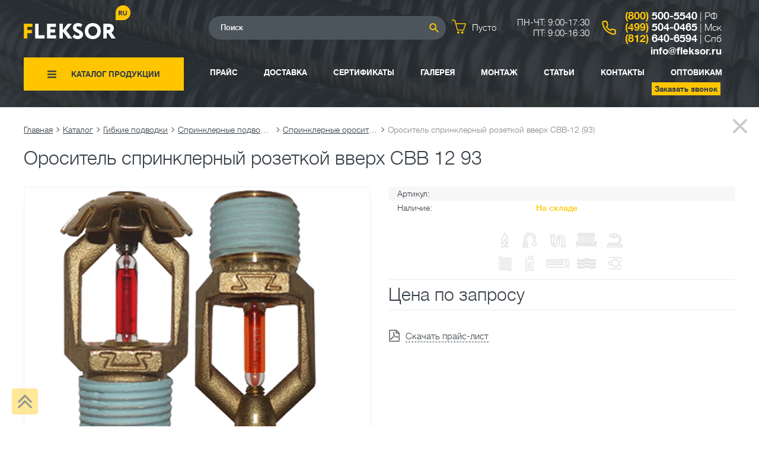

--- FILE ---
content_type: text/html; charset=utf-8
request_url: https://fleksor.ru/orositel-sprinklernyij-rozetkoj-vverh-svv-12-93-1003-pr
body_size: 23805
content:



<!doctype html>
<html lang="ru" itemscope>
<head>

  <meta charset="utf-8">
  <title>Ороситель спринклерный розеткой вверх для автоматической системы пожаротушения</title>
  <meta name="description"
        content="Установка автоматической системы пожаротушения важнейший этап во внутреннем обустройстве зданий. Оросители спринклерные  розеткой вверх - необходимые технические средства, обеспечивающие безопасность.">
  <meta name="keywords"
        content="Гибкие трубы из нержавеющей стали, фитинги для гибких труб, латунные фитинги, муфты для труб, автоматические системы пожаротушения">
  <meta content="IE=edge" http-equiv="X-UA-Compatible">
  <meta content="telephone=no" name="format-detection">
  <meta property="og:image" content="/static/new_fleksor/images/share.jpg">
  <meta property="og:title" content="Ороситель спринклерный розеткой вверх для автоматической системы пожаротушения">
  <meta property="og:description" content="Группа компаний Флексор — надежный поставщик гибких гофрированных труб из нержавеющей стали и соединительных деталей для их монтажа. Наша компания — эксклюзивный дистрибьютор ведущих мировых производителей инженерной сантехники">
  <meta property="og:type" content="website">
  <meta property="og:site_name" content="Группа компаний Флексор">
  <meta property="og:url" content="https://fleksor.ru/orositel-sprinklernyij-rozetkoj-vverh-svv-12-93-1003-pr">
  <meta name="yandex-verification" content="35c663c907548789"/>
  <meta name="yandex-verification" content="9dfe9bcf5397abc1" />

  
  
  <link rel="shortcut icon" href="/favicon.ico" type="image/x-icon">
  <link rel="icon" href="/favicon.ico" type="image/x-icon">
  <link type="image/svg+xml" rel="icon" href="/static/new_fleksor/favicon.svg">
  <link type="image/png" sizes="128x128" rel="icon" href="/static/favicon128.png">
  <link type="image/png" sizes="96x96" rel="icon" href="/static/favicon96.png">
  <link type="image/png" sizes="64x64" rel="icon" href="/static/favicon64.png">
  <link type="image/png" sizes="32x32" rel="icon" href="/static/favicon32.png">
  <link type="image/png" sizes="16x16" rel="icon" href="/static/favicon16.png">

  <meta name="viewport" content="width=device-width, initial-scale=1.0">
  <meta name="HandheldFriendly" content="true">

  <link href="/static/new_fleksor/stylesheets/style.css" rel="stylesheet">
  <link href="/static/new_fleksor/stylesheets/fix.css" rel="stylesheet">
  <link href="/static/new_fleksor/stylesheets/new.css" rel="stylesheet">


  
  
  <link rel="preload" href="/static/new_fleksor/fonts/helveticaneuecyr-light-webfont.woff2" as="font" type="font/woff2" crossorigin>
  <link rel="preload" href="/static/new_fleksor/fonts/helveticaneuecyr-medium-webfont.woff2" as="font" type="font/woff2" crossorigin>
  <link rel="preload" href="/static/new_fleksor/fonts/helveticaneuecyr-bold-webfont.woff2" as="font" type="font/woff2" crossorigin>


</head>

<body>
<div style="display: none; width: 0; height: 0; visibility: hidden;">
  <svg xmlns="http://www.w3.org/2000/svg" xmlns:xlink="http://www.w3.org/1999/xlink">

    <symbol id="icon-list" viewBox="0 0 24 32">
      <path d="M0 18h4v-4h-4v4zM0 10h4v-4h-4v4zM0 26h4v-4h-4v4zM8 18h16v-4h-16v4zM8 10h16v-4h-16v4zM8 26h16v-4h-16v4z"></path>
    </symbol>
    <symbol id="icon-arrow-down" viewBox="0 0 32 32">
      <path d="M27.414 19.414l-10 10c-0.781 0.781-2.047 0.781-2.828 0l-10-10c-0.781-0.781-0.781-2.047 0-2.828s2.047-0.781 2.828 0l6.586 6.586v-19.172c0-1.105 0.895-2 2-2s2 0.895 2 2v19.172l6.586-6.586c0.39-0.39 0.902-0.586 1.414-0.586s1.024 0.195 1.414 0.586c0.781 0.781 0.781 2.047 0 2.828z"></path>
    </symbol>

    <symbol id="icon-arrow-up" viewBox="0 0 32 32">
      <path d="M27.414 12.586l-10-10c-0.781-0.781-2.047-0.781-2.828 0l-10 10c-0.781 0.781-0.781 2.047 0 2.828s2.047 0.781 2.828 0l6.586-6.586v19.172c0 1.105 0.895 2 2 2s2-0.895 2-2v-19.172l6.586 6.586c0.39 0.39 0.902 0.586 1.414 0.586s1.024-0.195 1.414-0.586c0.781-0.781 0.781-2.047 0-2.828z"></path>
    </symbol>

    <symbol id="icon-th" viewBox="0 0 28 28">
      <path d="M8 19.5v3c0 0.828-0.672 1.5-1.5 1.5h-5c-0.828 0-1.5-0.672-1.5-1.5v-3c0-0.828 0.672-1.5 1.5-1.5h5c0.828 0 1.5 0.672 1.5 1.5zM8 11.5v3c0 0.828-0.672 1.5-1.5 1.5h-5c-0.828 0-1.5-0.672-1.5-1.5v-3c0-0.828 0.672-1.5 1.5-1.5h5c0.828 0 1.5 0.672 1.5 1.5zM18 19.5v3c0 0.828-0.672 1.5-1.5 1.5h-5c-0.828 0-1.5-0.672-1.5-1.5v-3c0-0.828 0.672-1.5 1.5-1.5h5c0.828 0 1.5 0.672 1.5 1.5zM8 3.5v3c0 0.828-0.672 1.5-1.5 1.5h-5c-0.828 0-1.5-0.672-1.5-1.5v-3c0-0.828 0.672-1.5 1.5-1.5h5c0.828 0 1.5 0.672 1.5 1.5zM18 11.5v3c0 0.828-0.672 1.5-1.5 1.5h-5c-0.828 0-1.5-0.672-1.5-1.5v-3c0-0.828 0.672-1.5 1.5-1.5h5c0.828 0 1.5 0.672 1.5 1.5zM28 19.5v3c0 0.828-0.672 1.5-1.5 1.5h-5c-0.828 0-1.5-0.672-1.5-1.5v-3c0-0.828 0.672-1.5 1.5-1.5h5c0.828 0 1.5 0.672 1.5 1.5zM18 3.5v3c0 0.828-0.672 1.5-1.5 1.5h-5c-0.828 0-1.5-0.672-1.5-1.5v-3c0-0.828 0.672-1.5 1.5-1.5h5c0.828 0 1.5 0.672 1.5 1.5zM28 11.5v3c0 0.828-0.672 1.5-1.5 1.5h-5c-0.828 0-1.5-0.672-1.5-1.5v-3c0-0.828 0.672-1.5 1.5-1.5h5c0.828 0 1.5 0.672 1.5 1.5zM28 3.5v3c0 0.828-0.672 1.5-1.5 1.5h-5c-0.828 0-1.5-0.672-1.5-1.5v-3c0-0.828 0.672-1.5 1.5-1.5h5c0.828 0 1.5 0.672 1.5 1.5z"></path>
    </symbol>

    <symbol id="icon-sort-desc" viewBox="0 0 28 28">
      <path d="M19 24.5v3c0 0.281-0.219 0.5-0.5 0.5h-4c-0.281 0-0.5-0.219-0.5-0.5v-3c0-0.281 0.219-0.5 0.5-0.5h4c0.281 0 0.5 0.219 0.5 0.5zM11.5 22.5c0 0.141-0.063 0.266-0.156 0.375l-4.984 4.984c-0.109 0.094-0.234 0.141-0.359 0.141s-0.25-0.047-0.359-0.141l-5-5c-0.141-0.156-0.187-0.359-0.109-0.547s0.266-0.313 0.469-0.313h3v-21.5c0-0.281 0.219-0.5 0.5-0.5h3c0.281 0 0.5 0.219 0.5 0.5v21.5h3c0.281 0 0.5 0.219 0.5 0.5zM22 16.5v3c0 0.281-0.219 0.5-0.5 0.5h-7c-0.281 0-0.5-0.219-0.5-0.5v-3c0-0.281 0.219-0.5 0.5-0.5h7c0.281 0 0.5 0.219 0.5 0.5zM25 8.5v3c0 0.281-0.219 0.5-0.5 0.5h-10c-0.281 0-0.5-0.219-0.5-0.5v-3c0-0.281 0.219-0.5 0.5-0.5h10c0.281 0 0.5 0.219 0.5 0.5zM28 0.5v3c0 0.281-0.219 0.5-0.5 0.5h-13c-0.281 0-0.5-0.219-0.5-0.5v-3c0-0.281 0.219-0.5 0.5-0.5h13c0.281 0 0.5 0.219 0.5 0.5z"></path>
    </symbol>

    <symbol id="icon-sort-asc" viewBox="0 0 28 28">
      <path d="M11.5 22.5c0 0.141-0.063 0.266-0.156 0.375l-4.984 4.984c-0.109 0.094-0.234 0.141-0.359 0.141s-0.25-0.047-0.359-0.141l-5-5c-0.141-0.156-0.187-0.359-0.109-0.547s0.266-0.313 0.469-0.313h3v-21.5c0-0.281 0.219-0.5 0.5-0.5h3c0.281 0 0.5 0.219 0.5 0.5v21.5h3c0.281 0 0.5 0.219 0.5 0.5zM28 24.5v3c0 0.281-0.219 0.5-0.5 0.5h-13c-0.281 0-0.5-0.219-0.5-0.5v-3c0-0.281 0.219-0.5 0.5-0.5h13c0.281 0 0.5 0.219 0.5 0.5zM25 16.5v3c0 0.281-0.219 0.5-0.5 0.5h-10c-0.281 0-0.5-0.219-0.5-0.5v-3c0-0.281 0.219-0.5 0.5-0.5h10c0.281 0 0.5 0.219 0.5 0.5zM22 8.5v3c0 0.281-0.219 0.5-0.5 0.5h-7c-0.281 0-0.5-0.219-0.5-0.5v-3c0-0.281 0.219-0.5 0.5-0.5h7c0.281 0 0.5 0.219 0.5 0.5zM19 0.5v3c0 0.281-0.219 0.5-0.5 0.5h-4c-0.281 0-0.5-0.219-0.5-0.5v-3c0-0.281 0.219-0.5 0.5-0.5h4c0.281 0 0.5 0.219 0.5 0.5z"></path>
    </symbol>

    <symbol id="icon-phone" viewBox="0 0 24 24">
      <path d="M20.4 13.9c-0.9-0.1-1.8-0.3-2.6-0.6-1.1-0.4-2.3-0.1-3.2 0.7l-0.7 0.7c-1.8-1.2-3.4-2.7-4.6-4.6l0.7-0.7c0.8-0.8 1.1-2.1 0.7-3.2-0.3-0.8-0.5-1.7-0.6-2.6-0.2-1.5-1.5-2.6-3-2.6 0 0 0 0 0 0h-3c-0.1 0-0.2 0-0.3 0-0.8 0.1-1.5 0.5-2 1.1s-0.7 1.4-0.7 2.2c0.3 3.2 1.5 6.4 3.2 9.1 1.6 2.5 3.8 4.7 6.3 6.3 2.7 1.8 5.9 2.9 9.1 3.2 0.1 0 0.2 0 0.3 0 0 0 0 0 0 0 0.8 0 1.6-0.3 2.1-0.9s0.9-1.3 0.9-2.1v-3c0-1.5-1.1-2.8-2.6-3zM21 16.9v3c0 0.3-0.1 0.5-0.3 0.7s-0.4 0.3-0.8 0.3c-2.9-0.3-5.7-1.3-8.2-2.9-2.3-1.4-4.2-3.4-5.7-5.7-1.6-2.5-2.6-5.3-2.9-8.2 0-0.3 0.1-0.5 0.2-0.7 0.2-0.2 0.5-0.4 0.8-0.4h3c0 0 0 0 0 0 0.5 0 0.9 0.4 1 0.9 0.1 1 0.4 2.1 0.8 3 0.1 0.4 0 0.8-0.2 1.1l-1.3 1.2c-0.3 0.3-0.4 0.8-0.2 1.2 1.5 2.7 3.7 4.9 6.4 6.4 0.4 0.2 0.9 0.2 1.2-0.2l1.3-1.3c0.3-0.3 0.7-0.4 1.1-0.2 1 0.4 2 0.6 3 0.8 0.4 0.1 0.8 0.5 0.8 1 0 0 0 0 0 0z"></path>
    </symbol>

    <symbol id="icon-cart" viewBox="0 0 50 50">
      <path d="M.965.768c-.729.28-1.135 1.14-.896 1.9.113.359.448.747.81.939l.26.138 3.728.025c3.548.024 3.736.03 3.877.123.082.054.204.156.273.229.361.384.345.327 4.885 17.027 2.405 8.844 4.412 16.171 4.463 16.287.141.32.423.6.76.752l.301.136 11.016-.013 11.018-.013.204-.109c.301-.162.586-.461.717-.753.243-.546 7.586-22.357 7.613-22.615.059-.572-.277-1.189-.808-1.481l-.275-.152-16.906-.013c-9.299-.007-16.907-.024-16.907-.038 0-.097-2.64-9.11-2.758-9.417-.522-1.353-1.457-2.363-2.575-2.784C9.027.658 9.015.657 4.977.66 1.323.662 1.235.664.965.768zm42.401 24.043c-1.574 4.696-3.002 8.956-3.175 9.468l-.314.932H20.942l-2.465-9.43c-1.355-5.185-2.464-9.446-2.462-9.467s6.798-.039 15.108-.039h15.104l-2.861 8.536zM22.111 41.537c-.449.063-1.064.282-1.475.524-.429.252-1.104.919-1.342 1.324-.598 1.019-.729 2.18-.369 3.257.806 2.409 3.555 3.427 5.758 2.133.406-.238 1.071-.913 1.323-1.342 1.165-1.983.423-4.483-1.639-5.522-.638-.322-1.552-.473-2.256-.374zM36.248 41.538c-.443.063-1.063.281-1.475.521-.429.25-1.102.913-1.346 1.326-.597 1.012-.729 2.18-.368 3.257.808 2.409 3.558 3.427 5.762 2.133.405-.238 1.07-.913 1.322-1.342 1.165-1.983.423-4.483-1.64-5.522-.636-.322-1.55-.473-2.255-.373z"
      />
    </symbol>

    <symbol id="icon-search" viewBox="0 0 51 51">
      <path d="M17.928.397c-3.752.265-7.339 1.667-10.329 4.037-.786.623-2.325 2.154-2.94 2.926C1.848 10.884.382 15.237.508 19.69c.062 2.185.443 4.195 1.161 6.106.993 2.646 2.394 4.819 4.389 6.812 3.14 3.135 7.235 5.042 11.631 5.417.914.076 3.076.034 3.891-.078 2.195-.302 4.114-.886 5.984-1.821.694-.346 1.728-.955 2.225-1.308l.318-.224 5.292 5.325c9.861 9.92 10.104 10.16 10.509 10.366.555.283.895.365 1.506.365.466 0 .595-.021.976-.154.531-.187.926-.443 1.289-.837.342-.369.503-.644.68-1.152.119-.342.141-.49.143-.965.002-.485-.018-.623-.14-1.002-.078-.239-.234-.575-.345-.74-.127-.188-2.467-2.578-6.269-6.402-3.333-3.354-6.77-6.816-7.629-7.688l-1.564-1.589.235-.352c1.239-1.848 2.141-3.875 2.668-6.01 1.418-5.739.094-11.759-3.607-16.4-.56-.699-2.179-2.328-2.842-2.853-3.79-3.01-8.353-4.443-13.081-4.109zm2.783 6.329c.762.089 1.69.3 2.471.56 4.228 1.408 7.429 5.026 8.321 9.402.181.889.236 1.485.236 2.563 0 1.435-.189 2.638-.619 3.931-.446 1.341-.957 2.287-2.133 3.962l-.767 1.088-.781.562c-2.154 1.547-3.365 2.165-5.11 2.612-.975.25-1.67.343-2.768.372-3.038.078-5.934-.931-8.297-2.891-1.949-1.617-3.449-3.969-4.088-6.409-.325-1.243-.379-1.71-.379-3.273 0-1.271.013-1.503.119-2.093.722-4.024 3.27-7.43 6.875-9.19 2.203-1.076 4.525-1.478 6.92-1.196z"
      />
    </symbol>

    <symbol id="icon-instagram" viewBox="0 0 50 50">
      <path d="M25 12c-3.53 0-3.973.015-5.36.078-1.384.063-2.329.283-3.156.604a6.372 6.372 0 0 0-2.302 1.5 6.372 6.372 0 0 0-1.5 2.303c-.321.826-.54 1.771-.604 3.155C12.015 21.027 12 21.47 12 25c0 3.53.015 3.973.078 5.36.063 1.384.283 2.329.604 3.155.333.855.777 1.58 1.5 2.303a6.372 6.372 0 0 0 2.302 1.5c.827.32 1.772.54 3.156.604 1.387.063 1.83.078 5.36.078 3.53 0 3.973-.015 5.36-.078 1.384-.063 2.329-.283 3.155-.604a6.371 6.371 0 0 0 2.303-1.5 6.372 6.372 0 0 0 1.5-2.303c.32-.826.54-1.771.604-3.155.063-1.387.078-1.83.078-5.36 0-3.53-.015-3.973-.078-5.36-.063-1.384-.283-2.329-.605-3.155a6.372 6.372 0 0 0-1.499-2.303 6.371 6.371 0 0 0-2.303-1.5c-.826-.32-1.771-.54-3.155-.604C28.973 12.015 28.53 12 25 12m0 2.342c3.471 0 3.882.014 5.253.076 1.267.058 1.956.27 2.414.448.607.236 1.04.517 1.495.972.455.455.736.888.972 1.495.178.458.39 1.146.448 2.414.062 1.37.076 1.782.076 5.253s-.014 3.882-.076 5.253c-.058 1.268-.27 1.956-.448 2.414a4.028 4.028 0 0 1-.972 1.495 4.027 4.027 0 0 1-1.495.972c-.458.178-1.147.39-2.414.448-1.37.062-1.782.076-5.253.076s-3.883-.014-5.253-.076c-1.268-.058-1.956-.27-2.414-.448a4.027 4.027 0 0 1-1.495-.972 4.03 4.03 0 0 1-.972-1.495c-.178-.458-.39-1.146-.448-2.414-.062-1.37-.076-1.782-.076-5.253s.014-3.882.076-5.253c.058-1.268.27-1.956.448-2.414.236-.607.517-1.04.972-1.495a4.028 4.028 0 0 1 1.495-.972c.458-.178 1.146-.39 2.414-.448 1.37-.062 1.782-.076 5.253-.076"></path>
      <path d="M25 18a7 7 0 1 0 0 14 7 7 0 0 0 0-14m0 11.5a4.5 4.5 0 1 1 0-9 4.5 4.5 0 0 1 0 9m8.7-11.4a1.6 1.6 0 1 1-3.2 0 1.6 1.6 0 0 1 3.2 0"></path>
    </symbol>

    <symbol id="icon-youtube" viewBox="0 0 50 50">
      <path d="M39.7 18.6s-.3-2.1-1.2-3c-1.1-1.2-2.4-1.2-3-1.3C31.3 14 25 14 25 14s-6.3 0-10.5.3c-.6.1-1.9.1-3 1.3-.9.9-1.2 3-1.2 3S10 21 10 23.4v2.2c0 2.4.3 4.9.3 4.9s.3 2.1 1.2 3c1.1 1.2 2.6 1.2 3.3 1.3 2.4.1 10.2.2 10.2.2s6.3 0 10.5-.3c.6-.1 1.9-.1 3-1.3.9-.9 1.2-3 1.2-3s.3-2.4.3-4.8v-2.2c0-2.4-.3-4.8-.3-4.8zm-17.8 9.8V20l8.1 4.2-8.1 4.2z"></path>
    </symbol>

    <symbol id="icon-vk" viewBox="0 0 50 50">
      <path fill-rule="evenodd" clip-rule="evenodd" d="M25.1 35.9h2s.6-.1.9-.4c.3-.3.3-.9.3-.9s0-2.6 1.2-3c1.2-.4 2.8 2.6 4.4 3.7 1.2.9 2.1.7 2.1.7l4.4-.1s2.3-.1 1.2-2c-.1-.1-.6-1.3-3.3-3.8-2.8-2.6-2.4-2.1.9-6.6 2-2.7 2.8-4.3 2.6-5.1-.2-.7-1.7-.5-1.7-.5h-5s-.4-.1-.6.1c-.3.2-.4.5-.4.5s-.8 2.1-1.8 3.9c-2.2 3.7-3.1 3.9-3.4 3.7-.8-.5-.6-2.2-.6-3.3 0-3.6.6-5.1-1.1-5.5-.5-.1-.9-.2-2.3-.2-1.8 0-3.3 0-4.1.4-.6.3-1 .9-.7.9.3 0 1.1.2 1.5.7.4.9.4 2.4.4 2.4s.3 4.3-.7 4.8c-.7.4-1.6-.4-3.6-3.8-1-1.7-1.8-3.7-1.8-3.7s-.1-.4-.4-.6c-.3-.2-.8-.3-.8-.3H10s-.7 0-1 .3c-.2.3 0 .8 0 .8s3.7 8.6 7.9 13c3.9 4.2 8.2 3.9 8.2 3.9z"></path>
    </symbol>

    <symbol id="icon-minus" viewBox="0 0 32 32">
      <path d="M1 12h30c0.553 0 1 0.448 1 1v6c0 0.553-0.447 1-1 1h-30c-0.552 0-1-0.447-1-1v-6c0-0.552 0.448-1 1-1z"></path>
    </symbol>

    <symbol id="icon-plus" viewBox="0 0 32 32">
      <path d="M31 12h-11v-11c0-0.552-0.447-1-1-1h-6c-0.553 0-1 0.448-1 1v11h-11c-0.553 0-1 0.448-1 1v6c0 0.553 0.447 1 1 1h11v11c0 0.553 0.447 1 1 1h6c0.553 0 1-0.447 1-1v-11h11c0.553 0 1-0.447 1-1v-6c0-0.552-0.447-1-1-1z"></path>
    </symbol>

    <svg id="icon-facebook" viewBox="0 0 50 50">
      <path d="M26 20v-3c0-1.3.3-2 2.4-2H31v-5h-4c-5 0-7 3.3-7 7v3h-4v5h4v15h6V25h4.4l.6-5h-5z"></path>
    </svg>

    <symbol id="icon-chevron-right" viewBox="0 0 24 24">
      <path d="M15.7 11.3l-6-6c-0.4-0.4-1-0.4-1.4 0s-0.4 1 0 1.4l5.3 5.3-5.3 5.3c-0.4 0.4-0.4 1 0 1.4 0.2 0.2 0.4 0.3 0.7 0.3s0.5-0.1 0.7-0.3l6-6c0.4-0.4 0.4-1 0-1.4z"></path>
    </symbol>

    <symbol id="icon-chevron-left" viewBox="0 0 24 24">
      <path d="M10.4 12l5.3-5.3c0.4-0.4 0.4-1 0-1.4s-1-0.4-1.4 0l-6 6c-0.4 0.4-0.4 1 0 1.4l6 6c0.2 0.2 0.5 0.3 0.7 0.3s0.5-0.1 0.7-0.3c0.4-0.4 0.4-1 0-1.4l-5.3-5.3z"></path>
    </symbol>

    <symbol id="icon-equalizer" viewBox="0 0 32 32">
      <path d="M14 4v-0.5c0-0.825-0.675-1.5-1.5-1.5h-5c-0.825 0-1.5 0.675-1.5 1.5v0.5h-6v4h6v0.5c0 0.825 0.675 1.5 1.5 1.5h5c0.825 0 1.5-0.675 1.5-1.5v-0.5h18v-4h-18zM8 8v-4h4v4h-4zM26 13.5c0-0.825-0.675-1.5-1.5-1.5h-5c-0.825 0-1.5 0.675-1.5 1.5v0.5h-18v4h18v0.5c0 0.825 0.675 1.5 1.5 1.5h5c0.825 0 1.5-0.675 1.5-1.5v-0.5h6v-4h-6v-0.5zM20 18v-4h4v4h-4zM14 23.5c0-0.825-0.675-1.5-1.5-1.5h-5c-0.825 0-1.5 0.675-1.5 1.5v0.5h-6v4h6v0.5c0 0.825 0.675 1.5 1.5 1.5h5c0.825 0 1.5-0.675 1.5-1.5v-0.5h18v-4h-18v-0.5zM8 28v-4h4v4h-4z"></path>
    </symbol>

    <symbol id="icon-rouble" viewBox="0 0 20 28">
      <path d="M16.297 8.828c0-2.094-1.484-3.5-3.687-3.5h-5v7h5c2.203 0 3.687-1.406 3.687-3.5zM20 8.828c0 4.016-2.906 6.828-7.078 6.828h-5.313v1.844h7.891c0.281 0 0.5 0.219 0.5 0.5v2c0 0.281-0.219 0.5-0.5 0.5h-7.891v3c0 0.281-0.219 0.5-0.5 0.5h-2.609c-0.281 0-0.5-0.219-0.5-0.5v-3h-3.5c-0.281 0-0.5-0.219-0.5-0.5v-2c0-0.281 0.219-0.5 0.5-0.5h3.5v-1.844h-3.5c-0.281 0-0.5-0.219-0.5-0.5v-2.328c0-0.281 0.219-0.5 0.5-0.5h3.5v-9.828c0-0.281 0.219-0.5 0.5-0.5h8.422c4.172 0 7.078 2.812 7.078 6.828z"></path>
    </symbol>


    <symbol id="icon-close" viewBox="0 0 24 24">
      <path d="M18.984 6.422l-5.578 5.578 5.578 5.578-1.406 1.406-5.578-5.578-5.578 5.578-1.406-1.406 5.578-5.578-5.578-5.578 1.406-1.406 5.578 5.578 5.578-5.578z"></path>
    </symbol>

    <symbol id="icon-file-pdf" viewBox="0 0 32 32">
      <path d="M26.313 18.421c-0.427-0.42-1.372-0.643-2.812-0.662-0.974-0.011-2.147 0.075-3.38 0.248-0.552-0.319-1.122-0.665-1.568-1.083-1.202-1.122-2.205-2.68-2.831-4.394 0.041-0.16 0.075-0.301 0.108-0.444 0 0 0.677-3.846 0.498-5.146-0.025-0.178-0.040-0.23-0.088-0.369l-0.059-0.151c-0.184-0.425-0.545-0.875-1.111-0.85l-0.341-0.011c-0.631 0-1.146 0.323-1.281 0.805-0.411 1.514 0.013 3.778 0.781 6.711l-0.197 0.478c-0.55 1.34-1.238 2.689-1.846 3.88l-0.079 0.155c-0.639 1.251-1.22 2.313-1.745 3.213l-0.543 0.287c-0.040 0.021-0.97 0.513-1.188 0.645-1.852 1.106-3.079 2.361-3.282 3.357-0.065 0.318-0.017 0.725 0.313 0.913l0.525 0.264c0.228 0.114 0.468 0.172 0.714 0.172 1.319 0 2.85-1.643 4.959-5.324 2.435-0.793 5.208-1.452 7.638-1.815 1.852 1.043 4.129 1.767 5.567 1.767 0.255 0 0.475-0.024 0.654-0.072 0.276-0.073 0.508-0.23 0.65-0.444 0.279-0.42 0.335-0.998 0.26-1.59-0.023-0.176-0.163-0.393-0.315-0.541zM6.614 25.439c0.241-0.658 1.192-1.958 2.6-3.111 0.088-0.072 0.306-0.276 0.506-0.466-1.472 2.348-2.458 3.283-3.106 3.577zM14.951 6.24c0.424 0 0.665 1.069 0.685 2.070s-0.214 1.705-0.505 2.225c-0.241-0.77-0.357-1.984-0.357-2.778 0 0-0.018-1.517 0.177-1.517v0zM12.464 19.922c0.295-0.529 0.603-1.086 0.917-1.677 0.765-1.447 1.249-2.58 1.609-3.511 0.716 1.303 1.608 2.41 2.656 3.297 0.131 0.111 0.269 0.222 0.415 0.333-2.132 0.422-3.974 0.935-5.596 1.558v0zM25.903 19.802c-0.13 0.081-0.502 0.128-0.741 0.128-0.772 0-1.727-0.353-3.066-0.927 0.515-0.038 0.986-0.057 1.409-0.057 0.774 0 1.004-0.003 1.761 0.19s0.767 0.585 0.637 0.667v0z"></path>
      <path d="M28.681 7.159c-0.694-0.947-1.662-2.053-2.724-3.116s-2.169-2.030-3.116-2.724c-1.612-1.182-2.393-1.319-2.841-1.319h-15.5c-1.378 0-2.5 1.121-2.5 2.5v27c0 1.378 1.121 2.5 2.5 2.5h23c1.378 0 2.5-1.122 2.5-2.5v-19.5c0-0.448-0.137-1.23-1.319-2.841v0zM24.543 5.457c0.959 0.959 1.712 1.825 2.268 2.543h-4.811v-4.811c0.718 0.556 1.584 1.309 2.543 2.268v0zM28 29.5c0 0.271-0.229 0.5-0.5 0.5h-23c-0.271 0-0.5-0.229-0.5-0.5v-27c0-0.271 0.229-0.5 0.5-0.5 0 0 15.499-0 15.5 0v7c0 0.552 0.448 1 1 1h7v19.5z"></path>
    </symbol>
  </svg>
</div>




  
<header class="header ">
  <div class="container header__container">
    <div class="header__top">
      
        <a class="header__logo" href="/"><img src="/static/new_fleksor/images/logo.png" alt="Группа компаний Флексор"></a>
      
      <div id="clonedNav" class="cloned-nav">
  
    <div class="nav__link is-dropdown catalog-block"><span class="catalog-block_main-button">
		<svg version="1.1" xmlns="http://www.w3.org/2000/svg" viewBox="0 0 24 24" xmlns:xlink="http://www.w3.org/1999/xlink" enable-background="new 0 0 24 24">
		  <g>
			<path d="M24,3c0-0.6-0.4-1-1-1H1C0.4,2,0,2.4,0,3v2c0,0.6,0.4,1,1,1h22c0.6,0,1-0.4,1-1V3z"/>
			<path d="M24,11c0-0.6-0.4-1-1-1H1c-0.6,0-1,0.4-1,1v2c0,0.6,0.4,1,1,1h22c0.6,0,1-0.4,1-1V11z"/>
			<path d="M24,19c0-0.6-0.4-1-1-1H1c-0.6,0-1,0.4-1,1v2c0,0.6,0.4,1,1,1h22c0.6,0,1-0.4,1-1V19z"/>
		  </g>
		</svg>
        <a href="/katalog-186-p" class="catalog_url">Каталог продукции</a>
	  </span>
      <div class="nav__dropdown" style="z-index: 5">
          <div class="catalog-block_row">
        

<div class="catalog-block_left">
    
            <a href="/katalog-i-ceny2.html" class="catalog-block_button active" data-i="1" data-description="ГК Флексор - эксклюзивный дистрибьютор компании HydroSTA, STACORT">
                <span class="catalog-block_icon catalog-block_icon__1"></span>
                <span class="catalog-block_text">Трубы гофрированные нержавеющие SUS 304</span>
            </a>
    
            <a href="/fitingi-dlya-gofrirovannyih-trub-188-p" class="catalog-block_button" data-i="2" data-description="Фитинги и накидные гайки для гофрированных труб из нержавеющей стали">
                <span class="catalog-block_icon catalog-block_icon__2"></span>
                <span class="catalog-block_text">Соединительные детали</span>
            </a>
    
            <a href="/gibkie-podvodki-478-p" class="catalog-block_button" data-i="3" data-description="Изготовление гибких нержавеющих подводок любой длины и в любом объеме!">
                <span class="catalog-block_icon catalog-block_icon__3"></span>
                <span class="catalog-block_text">Гибкие подводки</span>
            </a>
    
            <a href="/ceny-sistemy-otvoda-vyhlopnyh-gazov.html" class="catalog-block_button" data-i="8" data-description="Система газоотведения предназначена для отвода выхлопных газов бензиновых и дизельных электрогенераторов постоянного, аварийного, резервного энергоснабжения объектов.">
                <span class="catalog-block_icon catalog-block_icon__8"></span>
                <span class="catalog-block_text">Системы для отвода выхлопных газов</span>
            </a>
    
            <a href="/katalog-i-tsenyi-465-p" class="catalog-block_button" data-i="4" data-description="ГК Флексор - эксклюзивный дистрибьютор компании STACORT">
                <span class="catalog-block_icon catalog-block_icon__4"></span>
                <span class="catalog-block_text">Металлорукав для электропроводки</span>
            </a>
    
            <a href="/instrument-i-komplektuyuschie-456-p" class="catalog-block_button" data-i="5" data-description="ГК Флексор - эксклюзивный дистрибьютор компании HydroSTA">
                <span class="catalog-block_icon catalog-block_icon__5"></span>
                <span class="catalog-block_text">Инструмент и комплектующие</span>
            </a>
    
            <a href="/katalog-i-tsenyi-206-p" class="catalog-block_button" data-i="6" data-description="ГК Флексор - эксклюзивный дистрибьютор компании HydroSTA">
                <span class="catalog-block_icon catalog-block_icon__6"></span>
                <span class="catalog-block_text">Трубы SUS 316l</span>
            </a>
    
</div>


<div class="catalog-block_center">
    <div class="catalog-block_scroll">
        
        
                <div class="catalog-block_links catalog-block_links__1 active">
            
                <a href="/katalog-i-ceny2.html" class="catalog-block_link" data-i="7">Каталог и цены на гофрированные нержавеющие трубы</a>
            
                <a href="/neotozhzhennyie-trubyi-488-p" class="catalog-block_link" data-i="32">Неотожженные трубы</a>
            
                <a href="/otozhzhennyie-trubyi-489-p" class="catalog-block_link" data-i="33">Отожженные трубы</a>
            
                <a href="/trubyi-v-opletke-490-p" class="catalog-block_link" data-i="34">Трубы в оплетке</a>
            
                <a href="/tehnicheskie-harakteristiki.html.194" class="catalog-block_link" data-i="16">Технические характеристики</a>
            
                <a href="/gophrirovannye-truby-sravnitelnye-harakteristiki-po-osnovnym-proizvoditeljam.html" class="catalog-block_link" data-i="17">Cравнительные характеристики по основным производителям</a>
            
                </div>
        
                <div class="catalog-block_links catalog-block_links__2">
            
                <a href="/price4.html" class="catalog-block_link" data-i="35">Каталог и цены на соединительные детали</a>
            
                <a href="/soedinitelnyie-muftyi-482-p" class="catalog-block_link" data-i="8">Соединительные муфты</a>
            
                <a href="/fitingi-trojniki-483-p" class="catalog-block_link" data-i="26">Фитинги тройники</a>
            
                <a href="/uglovyie-fitingi-484-p" class="catalog-block_link" data-i="27">Угловые фитинги</a>
            
                <a href="/nakidnaya-gajka-485-p" class="catalog-block_link" data-i="28">Накидная гайка</a>
            
                <a href="/kran-sharovyij-486-p" class="catalog-block_link" data-i="29">Кран шаровый</a>
            
                <a href="/tehnicheskie-harakteristiki-phitingi-dlja-gophrirovannyh-trub-iz-nerzhavejuschej-stali-vintovogo-tipa-sus-316l.html" class="catalog-block_link" data-i="18">Технические характеристики (фитинги для труб винтового типа)</a>
            
                <a href="/tehnicheskie-harakteristiki-phitingi-dlja-gophrirovannyh-trub-iz-nerzhavejuschej-stali-kolcevogo-tipa-sus-304.html" class="catalog-block_link" data-i="19">Технические характеристики (фитинги для труб кольцевого типа)</a>
            
                </div>
        
                <div class="catalog-block_links catalog-block_links__3">
            
                <a href="/katalog-i-ceny1.html" class="catalog-block_link" data-i="1">Спринклерные подводки</a>
            
                <a href="/katalog-i-ceny12.html" class="catalog-block_link" data-i="2">Гибкие подводки для газа</a>
            
                <a href="/katalog-i-ceny121231.html" class="catalog-block_link" data-i="3">Гибкие подводки для воды</a>
            
                <a href="/gibkaya-podvodka-dlya-smesitelya-461-p" class="catalog-block_link" data-i="4">Гибкая подводка для смесителя</a>
            
                <a href="/gibkaya-podvodka-dlya-unitaza-462-p" class="catalog-block_link" data-i="5">Гибкая подводка для унитаза</a>
            
                <a href="/gibkie-podvodki-dlya-chillerov-i-fankojlov-463-p" class="catalog-block_link" data-i="6">Гибкие подводки для чиллеров и фанкойлов</a>
            
                </div>
        
                <div class="catalog-block_links catalog-block_links__8">
            
                <a href="/ceny-sistemy-otvoda-vyhlopnyh-gazov.html" class="catalog-block_link" data-i="24">Каталог и цены</a>
            
                <a href="/katalog-i-tsenyi-na-komplektuyuschie-sistemyi-otvoda-vyihlopnyih-gazov-491-p" class="catalog-block_link" data-i="36">Каталог и цены на комплектующие</a>
            
                <a href="/tehnicheskie-harakteristiki-sistemyi-dlya-otvoda-vyihlopnyih-gazov" class="catalog-block_link" data-i="25">Технические характеристики</a>
            
                </div>
        
                <div class="catalog-block_links catalog-block_links__4">
            
                <a href="/katalog-i-tsenyi-465-p" class="catalog-block_link" data-i="9">Каталог и цены</a>
            
                </div>
        
                <div class="catalog-block_links catalog-block_links__5">
            
                <a href="/truborezyi-479-p" class="catalog-block_link" data-i="10">Труборезы</a>
            
                <a href="/valtsevateli-480-p" class="catalog-block_link" data-i="30">Вальцеватели</a>
            
                <a href="/prokladki-dlya-podvodki-481-p" class="catalog-block_link" data-i="31">Прокладки для подводки</a>
            
                </div>
        
                <div class="catalog-block_links catalog-block_links__6">
            
                <a href="/katalog-i-tsenyi-206-p" class="catalog-block_link" data-i="11">Каталог и цены на гофрированные трубы SUS 316</a>
            
                <a href="/tehnicheskie-harakteristiki2.html" class="catalog-block_link" data-i="15">Технические характеристики</a>
            
                </div>
        
    </div>
    <div class="catalog-block_bottom">ГК Флексор - эксклюзивный дистрибьютор компании HydroSTA, STACORT</div>
</div>


<div class="catalog-block_right">

    
        
            
                    <div class="catalog-block_pic catalog-block_pic__7" style="background-image: url(/media/menu/allcolors.jpg)"></div>
            
        
    
        
    
        
    
        
    
        
            
                    <div class="catalog-block_pic catalog-block_pic__16" style="background-image: url(/media/menu/IMG_3140_lNKcBiT.png)"></div>
            
        
    
        
    

    
        
    
        
            
                    <div class="catalog-block_pic catalog-block_pic__8" style="background-image: url(/media/menu/myfta_dlya_nerzhaveuschih_tryb_SzaT2lJ.png)"></div>
            
        
    
        
            
                    <div class="catalog-block_pic catalog-block_pic__26" style="background-image: url(/media/menu/products30710.jpg)"></div>
            
        
    
        
            
                    <div class="catalog-block_pic catalog-block_pic__27" style="background-image: url(/media/menu/fiting-soedinitelnyj-uglovoj-90-s-natyazhnoj-gilzoj.jpg)"></div>
            
        
    
        
            
                    <div class="catalog-block_pic catalog-block_pic__28" style="background-image: url(/media/menu/nakidnaya_gaika.png)"></div>
            
        
    
        
            
                    <div class="catalog-block_pic catalog-block_pic__29" style="background-image: url(/media/menu/sharovoi_kran.png)"></div>
            
        
    
        
    
        
    

    
        
            
                    <div class="catalog-block_pic catalog-block_pic__1" style="background-image: url(/media/menu/app-7copy_4OlgdjZ.png)"></div>
            
        
    
        
            
                    <div class="catalog-block_pic catalog-block_pic__2" style="background-image: url(/media/menu/gasjoint_copy.png)"></div>
            
        
    
        
            
                    <div class="catalog-block_pic catalog-block_pic__3" style="background-image: url(/media/menu/podv-menu.jpg)"></div>
            
        
    
        
            
                    <div class="catalog-block_pic catalog-block_pic__4" style="background-image: url(/media/menu/podv-menu-2-2.jpg)"></div>
            
        
    
        
            
                    <div class="catalog-block_pic catalog-block_pic__5" style="background-image: url(/media/menu/no-photo_9726Wmk.png)"></div>
            
        
    
        
            
                    <div class="catalog-block_pic catalog-block_pic__6" style="background-image: url(/media/menu/no-photo_Rs1sha3.png)"></div>
            
        
    

    
        
            
                    <div class="catalog-block_pic catalog-block_pic__24" style="background-image: url(/media/menu/%D1%83%D0%BF%D0%B0%D0%BA%D0%BE%D0%B2%D0%BA%D0%B0.jpg)"></div>
            
        
    
        
            
                    <div class="catalog-block_pic catalog-block_pic__36" style="background-image: url(/media/menu/%D1%81%D0%B8%D1%81%D1%82%D0%B5%D0%BC%D0%B0_%D0%BE%D1%82%D0%B2%D0%BE%D0%B4%D0%B0_%D0%B2%D1%8B%D1%85%D0%BB%D0%BE%D0%BF%D0%BD%D1%8B%D1%85_%D0%B3%D0%B0%D0%B7%D0%BE%D0%B2_28_35_15_1.jpg)"></div>
            
        
    
        
            
                    <div class="catalog-block_pic catalog-block_pic__25" style="background-image: url(/media/menu/exhaust_big_GUdQTzv.png)"></div>
            
        
    

    
        
            
                    <div class="catalog-block_pic catalog-block_pic__9" style="background-image: url(/media/menu/cable-m.jpg)"></div>
            
        
    

    
        
            
                    <div class="catalog-block_pic catalog-block_pic__10" style="background-image: url(/media/menu/unnamed.jpg)"></div>
            
        
    
        
            
                    <div class="catalog-block_pic catalog-block_pic__30" style="background-image: url(/media/menu/images.jpg)"></div>
            
        
    
        
            
                    <div class="catalog-block_pic catalog-block_pic__31" style="background-image: url(/media/menu/original-685x685-fit50-500x500.jpg)"></div>
            
        
    

    
        
            
                    <div class="catalog-block_pic catalog-block_pic__11" style="background-image: url(/media/menu/dong-m.jpg)"></div>
            
        
    
        
    

</div>



            </div>
      </div>
    </div>
  

  
    <a class="nav__link" href="/prajs-list.html">Прайс</a>
  

  
    <a class="nav__link" href="/dostavka.html">Доставка</a>
  

  
    <a class="nav__link" href="/sertiphikaty.html">Сертификаты</a>
  

  
    <a class="nav__link" href="/galereya-466-p">Галерея</a>
  

  
    <a class="nav__link" href="/montazh-457-p">Монтаж</a>
  

  
    <a class="nav__link" href="/posts/">Статьи</a>
  

  
    <a class="nav__link" href="/kontakty.html">Контакты</a>
  


    <a class="email_header_block" href="mailto:info@fleksor.ru">info@fleksor.ru</a>
    <div class="order_call_button">Заказать звонок</div>

<a class="nav__link" href="/partnery.html">ОПТОВИКАМ</a>
</div>
      <div class="header__content">
        <div class="search">
          <form action="/search/" method="GET" class="search__wrapper" style="width: 100%">
  <button>
    <span class="svg-icon search__icon">
  <svg>
    <use xmlns:xlink="http://www.w3.org/1999/xlink"
         xlink:href="#icon-search"></use>
  </svg>
</span>
  </button>
  <input autocomplete="off" type="text" name="q" placeholder="Поиск"
         required class="search__input" value="">
</form>
        </div>

        <div class="cart">
          <a href="/shopping/cart/">
            <span class="svg-icon cart__icon">
  <svg>
    <use xmlns:xlink="http://www.w3.org/1999/xlink"
         xlink:href="#icon-cart"></use>
  </svg>
</span>
          </a>
            <div id="cart-total" class="cart__content">
              
  Пусто

            </div>

        </div>
          <div class="header_business_hours">
              <div class="flatblock block-header_business_hours">

    <div class="flatblock-content">ПН-ЧТ: 9:00-17:30<br>
ПТ: 9:00-16:30</div>
</div>

          </div>
        <div class="telbox">
          <span class="svg-icon telbox__icon">
  <svg>
    <use xmlns:xlink="http://www.w3.org/1999/xlink"
         xlink:href="#icon-phone"></use>
  </svg>
</span>

          <div class="telbox__links">
            <div class="flatblock block-header_footer_phones">

    <div class="flatblock-content"><div class="telbox__link"><a href="tel:+78005005540" itemprop="telephone"><span>(800)</span> 500-5540</a><span class="phones"> | РФ</span></div><br>
<div class="telbox__link"><a href="tel:+74995040465" itemprop="telephone"><span>(499)</span> 504-0465</a><span class="phones"> | Мск</span></div><br>
<div class="telbox__link"><a href="tel:+78126406594" itemprop="telephone"><span>(812)</span> 640-6594</a><span class="phones"> | Спб</span></div></div>
</div>

          </div>
        </div>
      </div>
    </div>
    <div class="header__nav">
      <nav class="nav">
          
  
    <div class="nav__link is-dropdown catalog-block"><span class="catalog-block_main-button">
		<svg version="1.1" xmlns="http://www.w3.org/2000/svg" viewBox="0 0 24 24" xmlns:xlink="http://www.w3.org/1999/xlink" enable-background="new 0 0 24 24">
		  <g>
			<path d="M24,3c0-0.6-0.4-1-1-1H1C0.4,2,0,2.4,0,3v2c0,0.6,0.4,1,1,1h22c0.6,0,1-0.4,1-1V3z"/>
			<path d="M24,11c0-0.6-0.4-1-1-1H1c-0.6,0-1,0.4-1,1v2c0,0.6,0.4,1,1,1h22c0.6,0,1-0.4,1-1V11z"/>
			<path d="M24,19c0-0.6-0.4-1-1-1H1c-0.6,0-1,0.4-1,1v2c0,0.6,0.4,1,1,1h22c0.6,0,1-0.4,1-1V19z"/>
		  </g>
		</svg>
        <a href="/katalog-186-p" class="catalog_url">Каталог продукции</a>
	  </span>
      <div class="nav__dropdown" style="z-index: 5">
          <div class="catalog-block_row">
        

<div class="catalog-block_left">
    
            <a href="/katalog-i-ceny2.html" class="catalog-block_button active" data-i="1" data-description="ГК Флексор - эксклюзивный дистрибьютор компании HydroSTA, STACORT">
                <span class="catalog-block_icon catalog-block_icon__1"></span>
                <span class="catalog-block_text">Трубы гофрированные нержавеющие SUS 304</span>
            </a>
    
            <a href="/fitingi-dlya-gofrirovannyih-trub-188-p" class="catalog-block_button" data-i="2" data-description="Фитинги и накидные гайки для гофрированных труб из нержавеющей стали">
                <span class="catalog-block_icon catalog-block_icon__2"></span>
                <span class="catalog-block_text">Соединительные детали</span>
            </a>
    
            <a href="/gibkie-podvodki-478-p" class="catalog-block_button" data-i="3" data-description="Изготовление гибких нержавеющих подводок любой длины и в любом объеме!">
                <span class="catalog-block_icon catalog-block_icon__3"></span>
                <span class="catalog-block_text">Гибкие подводки</span>
            </a>
    
            <a href="/ceny-sistemy-otvoda-vyhlopnyh-gazov.html" class="catalog-block_button" data-i="8" data-description="Система газоотведения предназначена для отвода выхлопных газов бензиновых и дизельных электрогенераторов постоянного, аварийного, резервного энергоснабжения объектов.">
                <span class="catalog-block_icon catalog-block_icon__8"></span>
                <span class="catalog-block_text">Системы для отвода выхлопных газов</span>
            </a>
    
            <a href="/katalog-i-tsenyi-465-p" class="catalog-block_button" data-i="4" data-description="ГК Флексор - эксклюзивный дистрибьютор компании STACORT">
                <span class="catalog-block_icon catalog-block_icon__4"></span>
                <span class="catalog-block_text">Металлорукав для электропроводки</span>
            </a>
    
            <a href="/instrument-i-komplektuyuschie-456-p" class="catalog-block_button" data-i="5" data-description="ГК Флексор - эксклюзивный дистрибьютор компании HydroSTA">
                <span class="catalog-block_icon catalog-block_icon__5"></span>
                <span class="catalog-block_text">Инструмент и комплектующие</span>
            </a>
    
            <a href="/katalog-i-tsenyi-206-p" class="catalog-block_button" data-i="6" data-description="ГК Флексор - эксклюзивный дистрибьютор компании HydroSTA">
                <span class="catalog-block_icon catalog-block_icon__6"></span>
                <span class="catalog-block_text">Трубы SUS 316l</span>
            </a>
    
</div>


<div class="catalog-block_center">
    <div class="catalog-block_scroll">
        
        
                <div class="catalog-block_links catalog-block_links__1 active">
            
                <a href="/katalog-i-ceny2.html" class="catalog-block_link" data-i="7">Каталог и цены на гофрированные нержавеющие трубы</a>
            
                <a href="/neotozhzhennyie-trubyi-488-p" class="catalog-block_link" data-i="32">Неотожженные трубы</a>
            
                <a href="/otozhzhennyie-trubyi-489-p" class="catalog-block_link" data-i="33">Отожженные трубы</a>
            
                <a href="/trubyi-v-opletke-490-p" class="catalog-block_link" data-i="34">Трубы в оплетке</a>
            
                <a href="/tehnicheskie-harakteristiki.html.194" class="catalog-block_link" data-i="16">Технические характеристики</a>
            
                <a href="/gophrirovannye-truby-sravnitelnye-harakteristiki-po-osnovnym-proizvoditeljam.html" class="catalog-block_link" data-i="17">Cравнительные характеристики по основным производителям</a>
            
                </div>
        
                <div class="catalog-block_links catalog-block_links__2">
            
                <a href="/price4.html" class="catalog-block_link" data-i="35">Каталог и цены на соединительные детали</a>
            
                <a href="/soedinitelnyie-muftyi-482-p" class="catalog-block_link" data-i="8">Соединительные муфты</a>
            
                <a href="/fitingi-trojniki-483-p" class="catalog-block_link" data-i="26">Фитинги тройники</a>
            
                <a href="/uglovyie-fitingi-484-p" class="catalog-block_link" data-i="27">Угловые фитинги</a>
            
                <a href="/nakidnaya-gajka-485-p" class="catalog-block_link" data-i="28">Накидная гайка</a>
            
                <a href="/kran-sharovyij-486-p" class="catalog-block_link" data-i="29">Кран шаровый</a>
            
                <a href="/tehnicheskie-harakteristiki-phitingi-dlja-gophrirovannyh-trub-iz-nerzhavejuschej-stali-vintovogo-tipa-sus-316l.html" class="catalog-block_link" data-i="18">Технические характеристики (фитинги для труб винтового типа)</a>
            
                <a href="/tehnicheskie-harakteristiki-phitingi-dlja-gophrirovannyh-trub-iz-nerzhavejuschej-stali-kolcevogo-tipa-sus-304.html" class="catalog-block_link" data-i="19">Технические характеристики (фитинги для труб кольцевого типа)</a>
            
                </div>
        
                <div class="catalog-block_links catalog-block_links__3">
            
                <a href="/katalog-i-ceny1.html" class="catalog-block_link" data-i="1">Спринклерные подводки</a>
            
                <a href="/katalog-i-ceny12.html" class="catalog-block_link" data-i="2">Гибкие подводки для газа</a>
            
                <a href="/katalog-i-ceny121231.html" class="catalog-block_link" data-i="3">Гибкие подводки для воды</a>
            
                <a href="/gibkaya-podvodka-dlya-smesitelya-461-p" class="catalog-block_link" data-i="4">Гибкая подводка для смесителя</a>
            
                <a href="/gibkaya-podvodka-dlya-unitaza-462-p" class="catalog-block_link" data-i="5">Гибкая подводка для унитаза</a>
            
                <a href="/gibkie-podvodki-dlya-chillerov-i-fankojlov-463-p" class="catalog-block_link" data-i="6">Гибкие подводки для чиллеров и фанкойлов</a>
            
                </div>
        
                <div class="catalog-block_links catalog-block_links__8">
            
                <a href="/ceny-sistemy-otvoda-vyhlopnyh-gazov.html" class="catalog-block_link" data-i="24">Каталог и цены</a>
            
                <a href="/katalog-i-tsenyi-na-komplektuyuschie-sistemyi-otvoda-vyihlopnyih-gazov-491-p" class="catalog-block_link" data-i="36">Каталог и цены на комплектующие</a>
            
                <a href="/tehnicheskie-harakteristiki-sistemyi-dlya-otvoda-vyihlopnyih-gazov" class="catalog-block_link" data-i="25">Технические характеристики</a>
            
                </div>
        
                <div class="catalog-block_links catalog-block_links__4">
            
                <a href="/katalog-i-tsenyi-465-p" class="catalog-block_link" data-i="9">Каталог и цены</a>
            
                </div>
        
                <div class="catalog-block_links catalog-block_links__5">
            
                <a href="/truborezyi-479-p" class="catalog-block_link" data-i="10">Труборезы</a>
            
                <a href="/valtsevateli-480-p" class="catalog-block_link" data-i="30">Вальцеватели</a>
            
                <a href="/prokladki-dlya-podvodki-481-p" class="catalog-block_link" data-i="31">Прокладки для подводки</a>
            
                </div>
        
                <div class="catalog-block_links catalog-block_links__6">
            
                <a href="/katalog-i-tsenyi-206-p" class="catalog-block_link" data-i="11">Каталог и цены на гофрированные трубы SUS 316</a>
            
                <a href="/tehnicheskie-harakteristiki2.html" class="catalog-block_link" data-i="15">Технические характеристики</a>
            
                </div>
        
    </div>
    <div class="catalog-block_bottom">ГК Флексор - эксклюзивный дистрибьютор компании HydroSTA, STACORT</div>
</div>


<div class="catalog-block_right">

    
        
            
                    <div class="catalog-block_pic catalog-block_pic__7" style="background-image: url(/media/menu/allcolors.jpg)"></div>
            
        
    
        
    
        
    
        
    
        
            
                    <div class="catalog-block_pic catalog-block_pic__16" style="background-image: url(/media/menu/IMG_3140_lNKcBiT.png)"></div>
            
        
    
        
    

    
        
    
        
            
                    <div class="catalog-block_pic catalog-block_pic__8" style="background-image: url(/media/menu/myfta_dlya_nerzhaveuschih_tryb_SzaT2lJ.png)"></div>
            
        
    
        
            
                    <div class="catalog-block_pic catalog-block_pic__26" style="background-image: url(/media/menu/products30710.jpg)"></div>
            
        
    
        
            
                    <div class="catalog-block_pic catalog-block_pic__27" style="background-image: url(/media/menu/fiting-soedinitelnyj-uglovoj-90-s-natyazhnoj-gilzoj.jpg)"></div>
            
        
    
        
            
                    <div class="catalog-block_pic catalog-block_pic__28" style="background-image: url(/media/menu/nakidnaya_gaika.png)"></div>
            
        
    
        
            
                    <div class="catalog-block_pic catalog-block_pic__29" style="background-image: url(/media/menu/sharovoi_kran.png)"></div>
            
        
    
        
    
        
    

    
        
            
                    <div class="catalog-block_pic catalog-block_pic__1" style="background-image: url(/media/menu/app-7copy_4OlgdjZ.png)"></div>
            
        
    
        
            
                    <div class="catalog-block_pic catalog-block_pic__2" style="background-image: url(/media/menu/gasjoint_copy.png)"></div>
            
        
    
        
            
                    <div class="catalog-block_pic catalog-block_pic__3" style="background-image: url(/media/menu/podv-menu.jpg)"></div>
            
        
    
        
            
                    <div class="catalog-block_pic catalog-block_pic__4" style="background-image: url(/media/menu/podv-menu-2-2.jpg)"></div>
            
        
    
        
            
                    <div class="catalog-block_pic catalog-block_pic__5" style="background-image: url(/media/menu/no-photo_9726Wmk.png)"></div>
            
        
    
        
            
                    <div class="catalog-block_pic catalog-block_pic__6" style="background-image: url(/media/menu/no-photo_Rs1sha3.png)"></div>
            
        
    

    
        
            
                    <div class="catalog-block_pic catalog-block_pic__24" style="background-image: url(/media/menu/%D1%83%D0%BF%D0%B0%D0%BA%D0%BE%D0%B2%D0%BA%D0%B0.jpg)"></div>
            
        
    
        
            
                    <div class="catalog-block_pic catalog-block_pic__36" style="background-image: url(/media/menu/%D1%81%D0%B8%D1%81%D1%82%D0%B5%D0%BC%D0%B0_%D0%BE%D1%82%D0%B2%D0%BE%D0%B4%D0%B0_%D0%B2%D1%8B%D1%85%D0%BB%D0%BE%D0%BF%D0%BD%D1%8B%D1%85_%D0%B3%D0%B0%D0%B7%D0%BE%D0%B2_28_35_15_1.jpg)"></div>
            
        
    
        
            
                    <div class="catalog-block_pic catalog-block_pic__25" style="background-image: url(/media/menu/exhaust_big_GUdQTzv.png)"></div>
            
        
    

    
        
            
                    <div class="catalog-block_pic catalog-block_pic__9" style="background-image: url(/media/menu/cable-m.jpg)"></div>
            
        
    

    
        
            
                    <div class="catalog-block_pic catalog-block_pic__10" style="background-image: url(/media/menu/unnamed.jpg)"></div>
            
        
    
        
            
                    <div class="catalog-block_pic catalog-block_pic__30" style="background-image: url(/media/menu/images.jpg)"></div>
            
        
    
        
            
                    <div class="catalog-block_pic catalog-block_pic__31" style="background-image: url(/media/menu/original-685x685-fit50-500x500.jpg)"></div>
            
        
    

    
        
            
                    <div class="catalog-block_pic catalog-block_pic__11" style="background-image: url(/media/menu/dong-m.jpg)"></div>
            
        
    
        
    

</div>



            </div>
      </div>
    </div>
  

  
    <a class="nav__link" href="/prajs-list.html">Прайс</a>
  

  
    <a class="nav__link" href="/dostavka.html">Доставка</a>
  

  
    <a class="nav__link" href="/sertiphikaty.html">Сертификаты</a>
  

  
    <a class="nav__link" href="/galereya-466-p">Галерея</a>
  

  
    <a class="nav__link" href="/montazh-457-p">Монтаж</a>
  

  
    <a class="nav__link" href="/posts/">Статьи</a>
  

  
    <a class="nav__link" href="/kontakty.html">Контакты</a>
  


    <a class="email_header_block" href="mailto:info@fleksor.ru">info@fleksor.ru</a>
    <div class="order_call_button">Заказать звонок</div>

<a class="nav__link" href="/partnery.html">ОПТОВИКАМ</a>

      </nav>
    </div>
  </div>
</header>





<script>var alt_custom = 'Ороситель спринклерный розеткой вверх СВВ-12 (93)';</script>
  <section class="section" style="padding-bottom: 0px;" id="section_sticky_enable">

    <a href="/orositeli-rozetkoj-vverh-svv-441-p" class="close-corner"><svg version="1.1" id="Capa_2" xmlns="http://www.w3.org/2000/svg" xmlns:xlink="http://www.w3.org/1999/xlink" x="0px" y="0px"
       viewBox="0 0 212.982 212.982" style="enable-background:new 0 0 212.982 212.982;" xml:space="preserve">
    <g id="Close">
      <path style="fill-rule:evenodd;clip-rule:evenodd;" d="M131.804,106.491l75.936-75.936c6.99-6.99,6.99-18.323,0-25.312
        c-6.99-6.99-18.322-6.99-25.312,0l-75.937,75.937L30.554,5.242c-6.99-6.99-18.322-6.99-25.312,0c-6.989,6.99-6.989,18.323,0,25.312
        l75.937,75.936L5.242,182.427c-6.989,6.99-6.989,18.323,0,25.312c6.99,6.99,18.322,6.99,25.312,0l75.937-75.937l75.937,75.937
        c6.989,6.99,18.322,6.99,25.312,0c6.99-6.99,6.99-18.322,0-25.312L131.804,106.491z"/>
    </g>
    </svg></a>

    <div class="container">
      <ul class="breadcrumbs">
  
    <li class="breadcrumbs__item">
      <a href="/" title="Главная">Главная</a>
    </li>
  
    <li class="breadcrumbs__item">
      <a href="/katalog-186-p" title="Каталог">Каталог</a>
    </li>
  
    <li class="breadcrumbs__item">
      <a href="/gibkie-podvodki-478-p" title="Гибкие подводки">Гибкие подводки</a>
    </li>
  
    <li class="breadcrumbs__item">
      <a href="/sprinklernye-podvodki.html" title="Спринклерные подводки">Спринклерные подводки</a>
    </li>
  
    <li class="breadcrumbs__item">
      <a href="/sprinklernyie-orositeli-437-p" title="Спринклерные оросители">Спринклерные оросители</a>
    </li>
  
  <li class="breadcrumbs__item" title="Ороситель спринклерный розеткой вверх СВВ-12 (93)">
    Ороситель спринклерный розеткой вверх СВВ-12 (93)
  </li>
</ul>

      <div class="product" itemscope itemtype="http://schema.org/Product">
        <h1 class="h2" itemprop="name">Ороситель спринклерный розеткой вверх СВВ 12 93</h1>
        <div class="row h-mb20">
          <div class="col--md-6">
            <div class="gallery">
              <div class="gallery__image" itemprop="image">
                
                  <img src="/media/cache/32/c1/32c17cf6833575c98446fad5c3a0e578.png" data-zoom-image="/media/cache/32/c1/32c17cf6833575c98446fad5c3a0e578.png"
                       data-idx="0" alt="Ороситель спринклерный розеткой вверх СВВ-12 (93)">
                
                <div class="gallery__spinner"></div>
              </div>
              <div class="gallery__thumbs" id="product-gallery">
                
                  
                    
                      <a class="gallery__thumbs-item"
                         data-image="/media/cache/32/c1/32c17cf6833575c98446fad5c3a0e578.png">
                        <img src="/media/cache/d4/af/d4af2bbd2fc8febd49f4fa2f3fe4b61b.png" alt="Ороситель спринклерный розеткой вверх СВВ-12 (93)">
                      </a>
                    
                  
                
              </div>
            </div>
          </div>
          <div class="col--md-6">
            <div class="product__content">
              <table class="product__options h-mb30">
                <tr>
                  <td>Артикул:</td>
                  <td></td>
                </tr>
            
                <tr>
                  <td>Наличие:</td>
                  <td><span class="color-yellow">На складе</span></td>
                </tr>












              </table>
            </div>

            
  <div class="card__groups groups">
    
      <a href="/gibkie-podvodki-dlja-gaza.html" class="groups__item" title="Газ">
        <div class="groups__icon groups__icon--group1"></div>
      </a>
    
      <a class="groups__item" title="Вода">
        <div class="groups__icon groups__icon--group2"></div>
      </a>
    
      <a class="groups__item" title="Канализация">
        <div class="groups__icon groups__icon--group3"></div>
      </a>
    
      <a class="groups__item" title="Тепло">
        <div class="groups__icon groups__icon--group4"></div>
      </a>
    
      <a class="groups__item" title="Название категории5">
        <div class="groups__icon groups__icon--group5"></div>
      </a>
    
      <a class="groups__item" title="Название категории6">
        <div class="groups__icon groups__icon--group6"></div>
      </a>
    
      <a class="groups__item" title="Название категории7">
        <div class="groups__icon groups__icon--group7"></div>
      </a>
    
      <a class="groups__item" title="Название категории8">
        <div class="groups__icon groups__icon--group8"></div>
      </a>
    
      <a class="groups__item" title="Название категории9">
        <div class="groups__icon groups__icon--group9"></div>
      </a>
    
      <a class="groups__item" title="Название категории9">
        <div class="groups__icon groups__icon--group10"></div>
      </a>
    
  </div>


            <div class="product__footer h-mb30">
              <div class="product__pricebox price" itemprop="offers" itemscope itemtype="http://schema.org/Offer">
                
                <span class="price__value">
                <span>Цена по запросу</span>
                
              </span>
              <meta itemprop="price" content="0">
              <meta itemprop="priceCurrency" content="RUB">
              </div>
             
            </div>

            <div class="product__text"></div>

            <div class="product__links">








              <a class="iconed-link" href="/static/price-fleksor-05-12-24.xls">
              <span class="iconed-link__icon">
                <span class="svg-icon ">
  <svg>
    <use xmlns:xlink="http://www.w3.org/1999/xlink"
         xlink:href="#icon-file-pdf"></use>
  </svg>
</span>
              </span>
                <span class="iconed-link__text">Скачать прайс-лист</span>
              </a>
            </div>
          </div>
        </div>
        <div class="product__tab tab">
          <div class="tab__nav">
            <a href="#productTab1" class="tab__nav-item is-active"><span>Характеристики</span></a>
            <a href="#productTab2"
               class="tab__nav-item"><span>Описание товара</span></a>
            <a href="#productTab3" class="tab__nav-item"><span>Статьи и видео</span></a>

          </div><!-- / TAB NAV  -->
          <div class="tab__content">
            <div class="tab__unit is-active" id="productTab1">
              <div itemprop="description"><p>Коэффициент производительности: 0,47</p><p>Размер: R 1/2</p><p>Температура срабатывания, °C: 93</p><p>Диаметр колбы: 5 мм</p><p>Покрытие: декоративное</p><p>Изготовление: с резьбовым герметиком</p></div>
            </div><!-- / TAB UNIT  -->

            <div class="tab__unit" id="productTab2">
             <p>Спринклерный ороситель марки СВВ (неразборный и неремонтируемый элемент) - предназначен для разбрызгивания воды и ее распределения на подконтрольной территории для ликвидации очагов возгорания и пожара с помощью автоматической системы пожаротушения.</p><p>Перед установкой оросителя проверяют его комплектность, наличие маркировки, отсутствие утечки жидкости в колбе, целостность самой колбы.</p><p>ООО Флексор предлагает купить оросители марки СВВ (розеткой вверх) с различными температурами срабатывания (от 57 градусов до 182 градусов).</p>
            </div><!-- / TAB UNIT  -->

            <div class="tab__unit" id="productTab3">
              <div class="slider material-slider1">
                  
              </div><!-- /Slider -->
                <div class="all_posts"><a href="/posts/" class="btn btn--default" style="margin-top: 50px;">КАТАЛОГ ВСЕХ СТАТЕЙ</a></div>
            </div><!-- / TAB UNIT  -->

          </div>
        </div><!-- / TABS  -->
      </div>
    </div>
    <section class="section section--variant-lightgray">
      <div class="container">
        <div class="content-block">
  <div class="arrow-wrapper">
    <div class="wysiwyg h-mb40">
      <h2>Связанные продукты</h2>
      <p>
        Группа компаний Флексор&nbsp;&mdash; надежный поставщик гибких гофрированных труб из&nbsp;нержавеющей стали и&nbsp;соединительных деталей для их&nbsp;монтажа. Наша компания&nbsp;&mdash; эксклюзивный дистрибьютор ведущих мировых производителей нержавеющих
      </p>
    </div>
    <div class="arrow-block">
      <button type="button" class="arrow arrow--left" id="relatedSlidePrev">
        <span class="svg-icon ">
  <svg>
    <use xmlns:xlink="http://www.w3.org/1999/xlink"
         xlink:href="#icon-chevron-left"></use>
  </svg>
</span>
      </button>
      <button type="button" class="arrow arrow--right" id="relatedSlideNext">
        <span class="svg-icon ">
  <svg>
    <use xmlns:xlink="http://www.w3.org/1999/xlink"
         xlink:href="#icon-chevron-right"></use>
  </svg>
</span>
      </button>
    </div>
  </div>


  <div class="product-slider slider" data-next-arrow="#relatedSlideNext" data-prev-arrow="#relatedSlidePrev">
    
      <div class="product-slider__item">
        
<div class="card" itemscope itemtype="http://schema.org/Product">
  
  <div class="card__groups groups">
    
      <a href="/gibkie-podvodki-dlja-gaza.html" class="groups__item" title="Газ">
        <div class="groups__icon groups__icon--group1"></div>
      </a>
    
      <a class="groups__item" title="Вода">
        <div class="groups__icon groups__icon--group2"></div>
      </a>
    
      <a class="groups__item" title="Канализация">
        <div class="groups__icon groups__icon--group3"></div>
      </a>
    
      <a class="groups__item" title="Тепло">
        <div class="groups__icon groups__icon--group4"></div>
      </a>
    
      <a class="groups__item" title="Название категории5">
        <div class="groups__icon groups__icon--group5"></div>
      </a>
    
      <a class="groups__item" title="Название категории6">
        <div class="groups__icon groups__icon--group6"></div>
      </a>
    
      <a class="groups__item" title="Название категории7">
        <div class="groups__icon groups__icon--group7"></div>
      </a>
    
      <a class="groups__item" title="Название категории8">
        <div class="groups__icon groups__icon--group8"></div>
      </a>
    
      <a class="groups__item" title="Название категории9">
        <div class="groups__icon groups__icon--group9"></div>
      </a>
    
      <a class="groups__item" title="Название категории9">
        <div class="groups__icon groups__icon--group10"></div>
      </a>
    
  </div>

  
  <a class="card__link" href="/orositel-sprinklernyij-rozetkoj-vverh-svv-8-141-989-pr">
    <div class="card__image">
      <div class="card__quickview">
        <div class="card__quickview-btn js-open-product"
             data-href="/product-modal/989"
             data-target="#productModal">Быстрый просмотр
        </div>
      </div>
      
        <meta itemprop="image" content="https://fleksor.ru/media/cache/0b/80/0b80339b613427dbcfbbc95e1cccaca6.png">
        <img data-src="/media/cache/0b/80/0b80339b613427dbcfbbc95e1cccaca6.png" alt="Ороситель спринклерный розеткой вверх СВВ-8 (141)" src="/static/new_fleksor/images/7.png" class="lazyload img-responsive"/>
      
    </div>
    <div class="card__name" itemprop="name">Ороситель спринклерный розеткой вверх СВВ-8 (141)</div>
    <div class="card__opts"></div>
    <meta itemprop="description" content="Спринклерный ороситель марки СВВ (неразборный и неремонтируемый элемент) - предназначен для разбрызгивания воды и ее распределения на подконтрольной территории для ликвидации очагов возгорания и пожара ...">
  </a>
  <div class="card__pricebox price" itemprop="offers" itemscope itemtype="http://schema.org/Offer">
    
    <span class="price__value">
      <meta itemprop="price" content="0">
      <span>Цена по запросу</span>
      
      <meta itemprop="priceCurrency" content="RUB">
    </span>
  </div>
  <div class="card__buy buybox">
    <div class="buybox__input">
      <input id="product-989" type="number" value="1" name="count" disabled>
      <button type="button" class="buybox__handler buybox__handler--plus" disabled>
        <span class="svg-icon ">
  <svg>
    <use xmlns:xlink="http://www.w3.org/1999/xlink"
         xlink:href="#icon-plus"></use>
  </svg>
</span>
      </button>
      <button type="button" class="buybox__handler buybox__handler--minus" disabled>
        <span class="svg-icon ">
  <svg>
    <use xmlns:xlink="http://www.w3.org/1999/xlink"
         xlink:href="#icon-minus"></use>
  </svg>
</span>
      </button>
    </div>
    <button data-pk="989"
            data-href="/shopping/add/989/"
            type="submit" class="btn btn--default buybox__btn" disabled>
      <span class="svg-icon ">
  <svg>
    <use xmlns:xlink="http://www.w3.org/1999/xlink"
         xlink:href="#icon-cart"></use>
  </svg>
</span>
      Купить
    </button>
  </div>
</div>

      </div>
    
      <div class="product-slider__item">
        
<div class="card" itemscope itemtype="http://schema.org/Product">
  
  <div class="card__groups groups">
    
      <a href="/gibkie-podvodki-dlja-gaza.html" class="groups__item" title="Газ">
        <div class="groups__icon groups__icon--group1"></div>
      </a>
    
      <a class="groups__item" title="Вода">
        <div class="groups__icon groups__icon--group2"></div>
      </a>
    
      <a class="groups__item" title="Канализация">
        <div class="groups__icon groups__icon--group3"></div>
      </a>
    
      <a class="groups__item" title="Тепло">
        <div class="groups__icon groups__icon--group4"></div>
      </a>
    
      <a class="groups__item" title="Название категории5">
        <div class="groups__icon groups__icon--group5"></div>
      </a>
    
      <a class="groups__item" title="Название категории6">
        <div class="groups__icon groups__icon--group6"></div>
      </a>
    
      <a class="groups__item" title="Название категории7">
        <div class="groups__icon groups__icon--group7"></div>
      </a>
    
      <a class="groups__item" title="Название категории8">
        <div class="groups__icon groups__icon--group8"></div>
      </a>
    
      <a class="groups__item" title="Название категории9">
        <div class="groups__icon groups__icon--group9"></div>
      </a>
    
      <a class="groups__item" title="Название категории9">
        <div class="groups__icon groups__icon--group10"></div>
      </a>
    
  </div>

  
  <a class="card__link" href="/orositel-sprinklernyij-rozetkoj-vverh-svv-10-79-996-pr">
    <div class="card__image">
      <div class="card__quickview">
        <div class="card__quickview-btn js-open-product"
             data-href="/product-modal/996"
             data-target="#productModal">Быстрый просмотр
        </div>
      </div>
      
        <meta itemprop="image" content="https://fleksor.ru/media/cache/50/78/5078c655c9fe82607a71a86eb7ffd586.png">
        <img data-src="/media/cache/50/78/5078c655c9fe82607a71a86eb7ffd586.png" alt="Ороситель спринклерный розеткой вверх СВВ-10 (79)" src="/static/new_fleksor/images/7.png" class="lazyload img-responsive"/>
      
    </div>
    <div class="card__name" itemprop="name">Ороситель спринклерный розеткой вверх СВВ-10 (79)</div>
    <div class="card__opts"></div>
    <meta itemprop="description" content="Спринклерный ороситель марки СВВ (неразборный и неремонтируемый элемент) - предназначен для разбрызгивания воды и ее распределения на подконтрольной территории для ликвидации очагов возгорания и пожара ...">
  </a>
  <div class="card__pricebox price" itemprop="offers" itemscope itemtype="http://schema.org/Offer">
    
    <span class="price__value">
      <meta itemprop="price" content="0">
      <span>Цена по запросу</span>
      
      <meta itemprop="priceCurrency" content="RUB">
    </span>
  </div>
  <div class="card__buy buybox">
    <div class="buybox__input">
      <input id="product-996" type="number" value="1" name="count" disabled>
      <button type="button" class="buybox__handler buybox__handler--plus" disabled>
        <span class="svg-icon ">
  <svg>
    <use xmlns:xlink="http://www.w3.org/1999/xlink"
         xlink:href="#icon-plus"></use>
  </svg>
</span>
      </button>
      <button type="button" class="buybox__handler buybox__handler--minus" disabled>
        <span class="svg-icon ">
  <svg>
    <use xmlns:xlink="http://www.w3.org/1999/xlink"
         xlink:href="#icon-minus"></use>
  </svg>
</span>
      </button>
    </div>
    <button data-pk="996"
            data-href="/shopping/add/996/"
            type="submit" class="btn btn--default buybox__btn" disabled>
      <span class="svg-icon ">
  <svg>
    <use xmlns:xlink="http://www.w3.org/1999/xlink"
         xlink:href="#icon-cart"></use>
  </svg>
</span>
      Купить
    </button>
  </div>
</div>

      </div>
    
      <div class="product-slider__item">
        
<div class="card" itemscope itemtype="http://schema.org/Product">
  
  <div class="card__groups groups">
    
      <a href="/gibkie-podvodki-dlja-gaza.html" class="groups__item" title="Газ">
        <div class="groups__icon groups__icon--group1"></div>
      </a>
    
      <a class="groups__item" title="Вода">
        <div class="groups__icon groups__icon--group2"></div>
      </a>
    
      <a class="groups__item" title="Канализация">
        <div class="groups__icon groups__icon--group3"></div>
      </a>
    
      <a class="groups__item" title="Тепло">
        <div class="groups__icon groups__icon--group4"></div>
      </a>
    
      <a class="groups__item" title="Название категории5">
        <div class="groups__icon groups__icon--group5"></div>
      </a>
    
      <a class="groups__item" title="Название категории6">
        <div class="groups__icon groups__icon--group6"></div>
      </a>
    
      <a class="groups__item" title="Название категории7">
        <div class="groups__icon groups__icon--group7"></div>
      </a>
    
      <a class="groups__item" title="Название категории8">
        <div class="groups__icon groups__icon--group8"></div>
      </a>
    
      <a class="groups__item" title="Название категории9">
        <div class="groups__icon groups__icon--group9"></div>
      </a>
    
      <a class="groups__item" title="Название категории9">
        <div class="groups__icon groups__icon--group10"></div>
      </a>
    
  </div>

  
  <a class="card__link" href="/orositel-sprinklernyij-rozetkoj-vverh-svv-10-141-998-pr">
    <div class="card__image">
      <div class="card__quickview">
        <div class="card__quickview-btn js-open-product"
             data-href="/product-modal/998"
             data-target="#productModal">Быстрый просмотр
        </div>
      </div>
      
        <meta itemprop="image" content="https://fleksor.ru/media/cache/3f/8b/3f8b2e11e7bf3a40d9c3a32b71ac107b.png">
        <img data-src="/media/cache/3f/8b/3f8b2e11e7bf3a40d9c3a32b71ac107b.png" alt="Ороситель спринклерный розеткой вверх СВВ-10 (141)" src="/static/new_fleksor/images/7.png" class="lazyload img-responsive"/>
      
    </div>
    <div class="card__name" itemprop="name">Ороситель спринклерный розеткой вверх СВВ-10 (141)</div>
    <div class="card__opts"></div>
    <meta itemprop="description" content="Спринклерный ороситель марки СВВ (неразборный и неремонтируемый элемент) - предназначен для разбрызгивания воды и ее распределения на подконтрольной территории для ликвидации очагов возгорания и пожара ...">
  </a>
  <div class="card__pricebox price" itemprop="offers" itemscope itemtype="http://schema.org/Offer">
    
    <span class="price__value">
      <meta itemprop="price" content="0">
      <span>Цена по запросу</span>
      
      <meta itemprop="priceCurrency" content="RUB">
    </span>
  </div>
  <div class="card__buy buybox">
    <div class="buybox__input">
      <input id="product-998" type="number" value="1" name="count" disabled>
      <button type="button" class="buybox__handler buybox__handler--plus" disabled>
        <span class="svg-icon ">
  <svg>
    <use xmlns:xlink="http://www.w3.org/1999/xlink"
         xlink:href="#icon-plus"></use>
  </svg>
</span>
      </button>
      <button type="button" class="buybox__handler buybox__handler--minus" disabled>
        <span class="svg-icon ">
  <svg>
    <use xmlns:xlink="http://www.w3.org/1999/xlink"
         xlink:href="#icon-minus"></use>
  </svg>
</span>
      </button>
    </div>
    <button data-pk="998"
            data-href="/shopping/add/998/"
            type="submit" class="btn btn--default buybox__btn" disabled>
      <span class="svg-icon ">
  <svg>
    <use xmlns:xlink="http://www.w3.org/1999/xlink"
         xlink:href="#icon-cart"></use>
  </svg>
</span>
      Купить
    </button>
  </div>
</div>

      </div>
    
      <div class="product-slider__item">
        
<div class="card" itemscope itemtype="http://schema.org/Product">
  
  <div class="card__groups groups">
    
      <a href="/gibkie-podvodki-dlja-gaza.html" class="groups__item" title="Газ">
        <div class="groups__icon groups__icon--group1"></div>
      </a>
    
      <a class="groups__item" title="Вода">
        <div class="groups__icon groups__icon--group2"></div>
      </a>
    
      <a class="groups__item" title="Канализация">
        <div class="groups__icon groups__icon--group3"></div>
      </a>
    
      <a class="groups__item" title="Тепло">
        <div class="groups__icon groups__icon--group4"></div>
      </a>
    
      <a class="groups__item" title="Название категории5">
        <div class="groups__icon groups__icon--group5"></div>
      </a>
    
      <a class="groups__item" title="Название категории6">
        <div class="groups__icon groups__icon--group6"></div>
      </a>
    
      <a class="groups__item" title="Название категории7">
        <div class="groups__icon groups__icon--group7"></div>
      </a>
    
      <a class="groups__item" title="Название категории8">
        <div class="groups__icon groups__icon--group8"></div>
      </a>
    
      <a class="groups__item" title="Название категории9">
        <div class="groups__icon groups__icon--group9"></div>
      </a>
    
      <a class="groups__item" title="Название категории9">
        <div class="groups__icon groups__icon--group10"></div>
      </a>
    
  </div>

  
  <a class="card__link" href="/orositel-sprinklernyij-rozetkoj-vverh-svv-15-68-1007-pr">
    <div class="card__image">
      <div class="card__quickview">
        <div class="card__quickview-btn js-open-product"
             data-href="/product-modal/1007"
             data-target="#productModal">Быстрый просмотр
        </div>
      </div>
      
        <meta itemprop="image" content="https://fleksor.ru/media/cache/f7/af/f7af1a9637dbe16aeeb672e672819959.png">
        <img data-src="/media/cache/f7/af/f7af1a9637dbe16aeeb672e672819959.png" alt="Ороситель спринклерный розеткой вверх СВВ-15 (68)" src="/static/new_fleksor/images/7.png" class="lazyload img-responsive"/>
      
    </div>
    <div class="card__name" itemprop="name">Ороситель спринклерный розеткой вверх СВВ-15 (68)</div>
    <div class="card__opts"></div>
    <meta itemprop="description" content="Спринклерный ороситель марки СВВ (неразборный и неремонтируемый элемент) - предназначен для разбрызгивания воды и ее распределения на подконтрольной территории для ликвидации очагов возгорания и пожара ...">
  </a>
  <div class="card__pricebox price" itemprop="offers" itemscope itemtype="http://schema.org/Offer">
    
    <span class="price__value">
      <meta itemprop="price" content="0">
      <span>Цена по запросу</span>
      
      <meta itemprop="priceCurrency" content="RUB">
    </span>
  </div>
  <div class="card__buy buybox">
    <div class="buybox__input">
      <input id="product-1007" type="number" value="1" name="count" disabled>
      <button type="button" class="buybox__handler buybox__handler--plus" disabled>
        <span class="svg-icon ">
  <svg>
    <use xmlns:xlink="http://www.w3.org/1999/xlink"
         xlink:href="#icon-plus"></use>
  </svg>
</span>
      </button>
      <button type="button" class="buybox__handler buybox__handler--minus" disabled>
        <span class="svg-icon ">
  <svg>
    <use xmlns:xlink="http://www.w3.org/1999/xlink"
         xlink:href="#icon-minus"></use>
  </svg>
</span>
      </button>
    </div>
    <button data-pk="1007"
            data-href="/shopping/add/1007/"
            type="submit" class="btn btn--default buybox__btn" disabled>
      <span class="svg-icon ">
  <svg>
    <use xmlns:xlink="http://www.w3.org/1999/xlink"
         xlink:href="#icon-cart"></use>
  </svg>
</span>
      Купить
    </button>
  </div>
</div>

      </div>
    
      <div class="product-slider__item">
        
<div class="card" itemscope itemtype="http://schema.org/Product">
  
  <div class="card__groups groups">
    
      <a href="/gibkie-podvodki-dlja-gaza.html" class="groups__item" title="Газ">
        <div class="groups__icon groups__icon--group1"></div>
      </a>
    
      <a class="groups__item" title="Вода">
        <div class="groups__icon groups__icon--group2"></div>
      </a>
    
      <a class="groups__item" title="Канализация">
        <div class="groups__icon groups__icon--group3"></div>
      </a>
    
      <a class="groups__item" title="Тепло">
        <div class="groups__icon groups__icon--group4"></div>
      </a>
    
      <a class="groups__item" title="Название категории5">
        <div class="groups__icon groups__icon--group5"></div>
      </a>
    
      <a class="groups__item" title="Название категории6">
        <div class="groups__icon groups__icon--group6"></div>
      </a>
    
      <a class="groups__item" title="Название категории7">
        <div class="groups__icon groups__icon--group7"></div>
      </a>
    
      <a class="groups__item" title="Название категории8">
        <div class="groups__icon groups__icon--group8"></div>
      </a>
    
      <a class="groups__item" title="Название категории9">
        <div class="groups__icon groups__icon--group9"></div>
      </a>
    
      <a class="groups__item" title="Название категории9">
        <div class="groups__icon groups__icon--group10"></div>
      </a>
    
  </div>

  
  <a class="card__link" href="/orositel-sprinklernyij-rozetkoj-vverh-svv-15-79-1008-pr">
    <div class="card__image">
      <div class="card__quickview">
        <div class="card__quickview-btn js-open-product"
             data-href="/product-modal/1008"
             data-target="#productModal">Быстрый просмотр
        </div>
      </div>
      
        <meta itemprop="image" content="https://fleksor.ru/media/cache/1d/bc/1dbcff76d13b71bebeb7c3a155441d6e.png">
        <img data-src="/media/cache/1d/bc/1dbcff76d13b71bebeb7c3a155441d6e.png" alt="Ороситель спринклерный розеткой вверх СВВ-15 (79)" src="/static/new_fleksor/images/7.png" class="lazyload img-responsive"/>
      
    </div>
    <div class="card__name" itemprop="name">Ороситель спринклерный розеткой вверх СВВ-15 (79)</div>
    <div class="card__opts"></div>
    <meta itemprop="description" content="Спринклерный ороситель марки СВВ (неразборный и неремонтируемый элемент) - предназначен для разбрызгивания воды и ее распределения на подконтрольной территории для ликвидации очагов возгорания и пожара ...">
  </a>
  <div class="card__pricebox price" itemprop="offers" itemscope itemtype="http://schema.org/Offer">
    
    <span class="price__value">
      <meta itemprop="price" content="0">
      <span>Цена по запросу</span>
      
      <meta itemprop="priceCurrency" content="RUB">
    </span>
  </div>
  <div class="card__buy buybox">
    <div class="buybox__input">
      <input id="product-1008" type="number" value="1" name="count" disabled>
      <button type="button" class="buybox__handler buybox__handler--plus" disabled>
        <span class="svg-icon ">
  <svg>
    <use xmlns:xlink="http://www.w3.org/1999/xlink"
         xlink:href="#icon-plus"></use>
  </svg>
</span>
      </button>
      <button type="button" class="buybox__handler buybox__handler--minus" disabled>
        <span class="svg-icon ">
  <svg>
    <use xmlns:xlink="http://www.w3.org/1999/xlink"
         xlink:href="#icon-minus"></use>
  </svg>
</span>
      </button>
    </div>
    <button data-pk="1008"
            data-href="/shopping/add/1008/"
            type="submit" class="btn btn--default buybox__btn" disabled>
      <span class="svg-icon ">
  <svg>
    <use xmlns:xlink="http://www.w3.org/1999/xlink"
         xlink:href="#icon-cart"></use>
  </svg>
</span>
      Купить
    </button>
  </div>
</div>

      </div>
    
      <div class="product-slider__item">
        
<div class="card" itemscope itemtype="http://schema.org/Product">
  
  <div class="card__groups groups">
    
      <a href="/gibkie-podvodki-dlja-gaza.html" class="groups__item" title="Газ">
        <div class="groups__icon groups__icon--group1"></div>
      </a>
    
      <a class="groups__item" title="Вода">
        <div class="groups__icon groups__icon--group2"></div>
      </a>
    
      <a class="groups__item" title="Канализация">
        <div class="groups__icon groups__icon--group3"></div>
      </a>
    
      <a class="groups__item" title="Тепло">
        <div class="groups__icon groups__icon--group4"></div>
      </a>
    
      <a class="groups__item" title="Название категории5">
        <div class="groups__icon groups__icon--group5"></div>
      </a>
    
      <a class="groups__item" title="Название категории6">
        <div class="groups__icon groups__icon--group6"></div>
      </a>
    
      <a class="groups__item" title="Название категории7">
        <div class="groups__icon groups__icon--group7"></div>
      </a>
    
      <a class="groups__item" title="Название категории8">
        <div class="groups__icon groups__icon--group8"></div>
      </a>
    
      <a class="groups__item" title="Название категории9">
        <div class="groups__icon groups__icon--group9"></div>
      </a>
    
      <a class="groups__item" title="Название категории9">
        <div class="groups__icon groups__icon--group10"></div>
      </a>
    
  </div>

  
  <a class="card__link" href="/orositel-sprinklernyij-rozetkoj-vverh-svv-15-93-1009-pr">
    <div class="card__image">
      <div class="card__quickview">
        <div class="card__quickview-btn js-open-product"
             data-href="/product-modal/1009"
             data-target="#productModal">Быстрый просмотр
        </div>
      </div>
      
        <meta itemprop="image" content="https://fleksor.ru/media/cache/24/e2/24e2e2846b115beb329b586db2a573a3.png">
        <img data-src="/media/cache/24/e2/24e2e2846b115beb329b586db2a573a3.png" alt="Ороситель спринклерный розеткой вверх СВВ-15 (93)" src="/static/new_fleksor/images/7.png" class="lazyload img-responsive"/>
      
    </div>
    <div class="card__name" itemprop="name">Ороситель спринклерный розеткой вверх СВВ-15 (93)</div>
    <div class="card__opts"></div>
    <meta itemprop="description" content="Спринклерный ороситель марки СВВ (неразборный и неремонтируемый элемент) - предназначен для разбрызгивания воды и ее распределения на подконтрольной территории для ликвидации очагов возгорания и пожара ...">
  </a>
  <div class="card__pricebox price" itemprop="offers" itemscope itemtype="http://schema.org/Offer">
    
    <span class="price__value">
      <meta itemprop="price" content="0">
      <span>Цена по запросу</span>
      
      <meta itemprop="priceCurrency" content="RUB">
    </span>
  </div>
  <div class="card__buy buybox">
    <div class="buybox__input">
      <input id="product-1009" type="number" value="1" name="count" disabled>
      <button type="button" class="buybox__handler buybox__handler--plus" disabled>
        <span class="svg-icon ">
  <svg>
    <use xmlns:xlink="http://www.w3.org/1999/xlink"
         xlink:href="#icon-plus"></use>
  </svg>
</span>
      </button>
      <button type="button" class="buybox__handler buybox__handler--minus" disabled>
        <span class="svg-icon ">
  <svg>
    <use xmlns:xlink="http://www.w3.org/1999/xlink"
         xlink:href="#icon-minus"></use>
  </svg>
</span>
      </button>
    </div>
    <button data-pk="1009"
            data-href="/shopping/add/1009/"
            type="submit" class="btn btn--default buybox__btn" disabled>
      <span class="svg-icon ">
  <svg>
    <use xmlns:xlink="http://www.w3.org/1999/xlink"
         xlink:href="#icon-cart"></use>
  </svg>
</span>
      Купить
    </button>
  </div>
</div>

      </div>
    <!-- /product -->
  </div><!-- / slider -->
</div>

      </div>
    </section>
  </section>



  <section class="callback">
	<div class="container callback_container">
		<div class="callback_title">У Вас остались <span>вопросы?</span></div>
		<div class="callback_subtitle">Оставьте заявку у нас на сайте и мы с удовольствием на них ответим.</div>
		<form id="feedback_form">
            <input type='hidden' name='csrfmiddlewaretoken' value='rPOnl8C00zgtlpXhw4zRHbldUYQd1ae0' />
            <div class="callback_super">
                <input type="text" name="name">
            </div>
			<div class="callback_one">
				<input type="text" name="n">
				<span>Имя</span>
			</div>
			<div class="callback_two">
				<input name="t" id="ta">
				<span>Телефон</span>
			</div>
			<button type="submit">Отправить</button>
		</form>
		<div class="callback_bottom">Нажаимая кнопку «Отправить», вы соглашаетесь с <a href="https://fleksor.ru/privacy.html" target="_blank">условиями использования</a> и обработкой персональных данных.</div>
	</div>
</section>




  <section class="map">
  <div class="map__inner loading-block" id="yamap"></div>
  <div class="map__overlay"></div>
  <div class="map__baloon  is-active vcard" data-baloon="spb">
    <div class="map__baloon-close">
      <span class="svg-icon ">
  <svg>
    <use xmlns:xlink="http://www.w3.org/1999/xlink"
         xlink:href="#icon-close"></use>
  </svg>
</span>
    </div>
    <div class="map__baloon-title fn org">Fleksor</div>
    <div class="map__baloon-content adr">
      <p><span class="locality">г. Санкт-Петербург</span>, <span class="street-address">ул. Киевская 5 Литер А, офис 1</span>
      </p>
      <p class="hidden tel">Телефон: <span class="value" title="+7 812 640-65-94">+7 812 640-65-94</span>
      </p>
      <p class="hidden">Факс: 8 812-316-317-2</p>
      <span class="hidden geo">

        <span class="latitude">

          <span class="value-title" title="59.902491"></span>
        </span>
        <span class="longitude">

          <span class="value-title" title="30.327330"></span>
        </span>
        </span>
      <p>Email: <a class="email" href="mailto:info@fleksor.ru">info@fleksor.ru</a>
      </p>
    </div>
    <a class="map__baloon-btn" href="#" data-target="msk"><span>Перейти на&nbsp;московский адрес</span></a>
  </div>

  <div class="map__baloon" data-baloon="msk">
    <div class="map__baloon-close">
      <span class="svg-icon ">
  <svg>
    <use xmlns:xlink="http://www.w3.org/1999/xlink"
         xlink:href="#icon-close"></use>
  </svg>
</span>
    </div>
    <div class="map__baloon-title">Москва</div>
    <div class="map__baloon-content">
      <p>г. Москва, Бережковская набережная, д. 20, строение 9</p>
      <p class="hidden">Время работы: пн-пт, с 9:00 до 18:00 (в пт до 17:00)</p>
      <p class="hidden">Телефон: + 7 499 504-04-65</p>
      <p>Email: <a href="mailto:info@fleksor.ru">info@fleksor.ru</a>
      </p>
    </div>
    <a class="map__baloon-btn" href="#" data-target="spb">Перейти на&nbsp;петербургский адрес</a>
  </div>
  <script>
      window.fleksorMapSettings = {
          zoom: 17,
          spb: {
              coords: [59.902491, 30.327330],
              placemark: {
                  iconImageHref: "/static/new_fleksor/images/placemark.png",
                  iconImageSize: [62, 62],
                  iconImageOffset: [0, -62]
              },
              default: false
          },
          msk: {
              coords: [55.732328, 37.548650],
              placemark: {
                  iconImageHref: "/static/new_fleksor/images/placemark.png",
                  iconImageSize: [62, 62],
                  iconImageOffset: [0, -62]
              },
              default: true
          }
      }
  </script>
</section>




  
<footer class="footer" itemscope itemtype="http://schema.org/Organization">
  <meta itemprop="name" content="ГК Флексор">
  <div class="container">
    <div class="footer__row">
      <div class="footer__col">
        <div class="footer__copy">
          <a href="/"><img class="footer__copy-img" src="/static/new_fleksor/images/logo.png" alt="Группа компаний Флексор"></a>
          <div class="footer__copy-text">© 2010-2022 Fleksor</div>
        </div>
        <div class="social">





          <a rel="nofollow" href="https://www.youtube.com/channel/UCxPS6JTYso5cng2N3QwYDwA" target="_blank">
            <span class="svg-icon social__icon">
  <svg>
    <use xmlns:xlink="http://www.w3.org/1999/xlink"
         xlink:href="#icon-youtube"></use>
  </svg>
</span>
          </a>

        </div>
      </div>

      <div class="footer__col">
        <div class="footer__links footer__links--top">
          
  
    <a class="nav__link" href="/katalog-186-p">Каталог</a>
  

  
    <a class="nav__link" href="/prajs-list.html">Прайс</a>
  

  
    <a class="nav__link" href="/dostavka.html">Доставка</a>
  

  
    <a class="nav__link" href="/sertiphikaty.html">Сертификаты</a>
  

  
    <a class="nav__link" href="/galereya-466-p">Галерея</a>
  

  
    <a class="nav__link" href="/montazh-457-p">Монтаж</a>
  

  
    <a class="nav__link" href="/posts/">Статьи</a>
  

  
    <a class="nav__link" href="/kontakty.html">Контакты</a>
  


<a class="nav__link" href="/partnery.html">ОПТОВИКАМ</a>

        </div>
      </div>

      <div class="footer__col footer__col--size-large">
        <div class="footer__links footer__links--top">
          <div class="row">
            <div class="col--md-12">

              <div><a href="/gophrirovannye-truby--iz-nerzhavejuschej-stali-sus304.html">Гофрированные трубы из нержавеющей стали SUS304</a></div>

                <div><a href="/fitingi-dlya-gofrirovannyih-trub-188-p">Фитинги для гофрированных труб</a></div>

                <div><a href="/sprinklernye-podvodki.html">Спринклерные подводки</a></div>

                <div><a href="/gibkie-podvodki-dlja-gaza.html">Гибкие подводки для газа</a></div>

                <div><a href="/gibkie-podvodki-dlja-vody.html">Гибкие подводки для воды</a></div>

                <div><a href="/gibkie-podvodki-dlya-smesitelej-unitazov-fankojlov-458-p">Гибкие подводки для смесителей, унитазов, фанкойлов</a></div>

                <div><a href="/sistemy-otvoda-vyhlopnyh-gazov.html">Системы для отвода выхлопных газов</a></div>

                <div><a href="/metallorukav-dlya-kabelya-464-p">Металлорукав для кабеля</a></div>

                <div><a href="/gophrirovannye-truby-iz-nerzhavejuschej-stali-sus316l.html">Гофрированные трубы из нержавеющей стали SUS316L</a></div>

                

            </div>

          </div>
        </div>
      </div>

      <div class="footer__col footer__col--size-medium">
        <div class="search">
          <form action="/search/" method="GET" class="search__wrapper" style="width: 100%">
  <button>
    <span class="svg-icon search__icon">
  <svg>
    <use xmlns:xlink="http://www.w3.org/1999/xlink"
         xlink:href="#icon-search"></use>
  </svg>
</span>
  </button>
  <input autocomplete="off" type="text" name="q" placeholder="Поиск"
         required class="search__input" value="">
</form>
        </div>
        <div class="telbox telbox--theme-top footer_telbox">

          <div class="footer_phone_icon"><span class="svg-icon telbox__icon">
  <svg>
    <use xmlns:xlink="http://www.w3.org/1999/xlink"
         xlink:href="#icon-phone"></use>
  </svg>
</span></div>

          <div class="telbox__links" style="text-align: left;">
            <div class="flatblock block-header_footer_phones">

    <div class="flatblock-content"><div class="telbox__link"><a href="tel:+78005005540" itemprop="telephone"><span>(800)</span> 500-5540</a><span class="phones"> | РФ</span></div><br>
<div class="telbox__link"><a href="tel:+74995040465" itemprop="telephone"><span>(499)</span> 504-0465</a><span class="phones"> | Мск</span></div><br>
<div class="telbox__link"><a href="tel:+78126406594" itemprop="telephone"><span>(812)</span> 640-6594</a><span class="phones"> | Спб</span></div></div>
</div>

          </div>
        </div>
        <div class="footer__contacts" itemprop="address" itemscope itemtype="http://schema.org/PostalAddress">
          <div class="flatblock block-footer_contacts">

    <div class="flatblock-content"><p><b>ГК Флексор</b></p>
<p>
<span itemprop="addressLocality">г. Москва</span>, <span itemprop="streetAddress">Бережковская набережная, д. 20, строение 9</span>
<p><span itemprop="addressLocality">г. Санкт-Петербург</span>, <span itemprop="streetAddress">ул. Киевская, 5 Литер А,офис 1</span>
</p>
<p>ПН-ЧТ: 9:00-17:30<br></p>
<p>ПТ: 9:00-16:30</p>
<p>Email: <a itemprop="email" href="mailto:info@fleksor.ru">info@fleksor.ru</a></p></div>
</div>

        </div>
      </div>
    </div>
    <div class="footer__row">
      <div class="footer__col">&nbsp;</div>
      <div class="footer__col footer__col--size-large">
        <p class="footer__policy">
         2022 @ Группа Компаний Флексор. Любое использование графических и&nbsp;текстовых материалов разрешается только с&nbsp;согласия правообладателя.
        </p>
        <p style="margin-bottom:40px;"><a href="https://fleksor.ru/privacy.html" target="_blank" class="flatblock-content callback_bottom">Политика в отношении обработки персональных данных.</a></p>
      </div>
    </div>
  </div>
</footer>



<div style="display: none;">
  

<div class="catalog-block_left">
    
            <a href="/katalog-i-ceny2.html" class="catalog-block_button active" data-i="1" data-description="ГК Флексор - эксклюзивный дистрибьютор компании HydroSTA, STACORT">
                <span class="catalog-block_icon catalog-block_icon__1"></span>
                <span class="catalog-block_text">Трубы гофрированные нержавеющие SUS 304</span>
            </a>
    
            <a href="/fitingi-dlya-gofrirovannyih-trub-188-p" class="catalog-block_button" data-i="2" data-description="Фитинги и накидные гайки для гофрированных труб из нержавеющей стали">
                <span class="catalog-block_icon catalog-block_icon__2"></span>
                <span class="catalog-block_text">Соединительные детали</span>
            </a>
    
            <a href="/gibkie-podvodki-478-p" class="catalog-block_button" data-i="3" data-description="Изготовление гибких нержавеющих подводок любой длины и в любом объеме!">
                <span class="catalog-block_icon catalog-block_icon__3"></span>
                <span class="catalog-block_text">Гибкие подводки</span>
            </a>
    
            <a href="/ceny-sistemy-otvoda-vyhlopnyh-gazov.html" class="catalog-block_button" data-i="8" data-description="Система газоотведения предназначена для отвода выхлопных газов бензиновых и дизельных электрогенераторов постоянного, аварийного, резервного энергоснабжения объектов.">
                <span class="catalog-block_icon catalog-block_icon__8"></span>
                <span class="catalog-block_text">Системы для отвода выхлопных газов</span>
            </a>
    
            <a href="/katalog-i-tsenyi-465-p" class="catalog-block_button" data-i="4" data-description="ГК Флексор - эксклюзивный дистрибьютор компании STACORT">
                <span class="catalog-block_icon catalog-block_icon__4"></span>
                <span class="catalog-block_text">Металлорукав для электропроводки</span>
            </a>
    
            <a href="/instrument-i-komplektuyuschie-456-p" class="catalog-block_button" data-i="5" data-description="ГК Флексор - эксклюзивный дистрибьютор компании HydroSTA">
                <span class="catalog-block_icon catalog-block_icon__5"></span>
                <span class="catalog-block_text">Инструмент и комплектующие</span>
            </a>
    
            <a href="/katalog-i-tsenyi-206-p" class="catalog-block_button" data-i="6" data-description="ГК Флексор - эксклюзивный дистрибьютор компании HydroSTA">
                <span class="catalog-block_icon catalog-block_icon__6"></span>
                <span class="catalog-block_text">Трубы SUS 316l</span>
            </a>
    
</div>


<div class="catalog-block_center">
    <div class="catalog-block_scroll">
        
        
                <div class="catalog-block_links catalog-block_links__1 active">
            
                <a href="/katalog-i-ceny2.html" class="catalog-block_link" data-i="7">Каталог и цены на гофрированные нержавеющие трубы</a>
            
                <a href="/neotozhzhennyie-trubyi-488-p" class="catalog-block_link" data-i="32">Неотожженные трубы</a>
            
                <a href="/otozhzhennyie-trubyi-489-p" class="catalog-block_link" data-i="33">Отожженные трубы</a>
            
                <a href="/trubyi-v-opletke-490-p" class="catalog-block_link" data-i="34">Трубы в оплетке</a>
            
                <a href="/tehnicheskie-harakteristiki.html.194" class="catalog-block_link" data-i="16">Технические характеристики</a>
            
                <a href="/gophrirovannye-truby-sravnitelnye-harakteristiki-po-osnovnym-proizvoditeljam.html" class="catalog-block_link" data-i="17">Cравнительные характеристики по основным производителям</a>
            
                </div>
        
                <div class="catalog-block_links catalog-block_links__2">
            
                <a href="/price4.html" class="catalog-block_link" data-i="35">Каталог и цены на соединительные детали</a>
            
                <a href="/soedinitelnyie-muftyi-482-p" class="catalog-block_link" data-i="8">Соединительные муфты</a>
            
                <a href="/fitingi-trojniki-483-p" class="catalog-block_link" data-i="26">Фитинги тройники</a>
            
                <a href="/uglovyie-fitingi-484-p" class="catalog-block_link" data-i="27">Угловые фитинги</a>
            
                <a href="/nakidnaya-gajka-485-p" class="catalog-block_link" data-i="28">Накидная гайка</a>
            
                <a href="/kran-sharovyij-486-p" class="catalog-block_link" data-i="29">Кран шаровый</a>
            
                <a href="/tehnicheskie-harakteristiki-phitingi-dlja-gophrirovannyh-trub-iz-nerzhavejuschej-stali-vintovogo-tipa-sus-316l.html" class="catalog-block_link" data-i="18">Технические характеристики (фитинги для труб винтового типа)</a>
            
                <a href="/tehnicheskie-harakteristiki-phitingi-dlja-gophrirovannyh-trub-iz-nerzhavejuschej-stali-kolcevogo-tipa-sus-304.html" class="catalog-block_link" data-i="19">Технические характеристики (фитинги для труб кольцевого типа)</a>
            
                </div>
        
                <div class="catalog-block_links catalog-block_links__3">
            
                <a href="/katalog-i-ceny1.html" class="catalog-block_link" data-i="1">Спринклерные подводки</a>
            
                <a href="/katalog-i-ceny12.html" class="catalog-block_link" data-i="2">Гибкие подводки для газа</a>
            
                <a href="/katalog-i-ceny121231.html" class="catalog-block_link" data-i="3">Гибкие подводки для воды</a>
            
                <a href="/gibkaya-podvodka-dlya-smesitelya-461-p" class="catalog-block_link" data-i="4">Гибкая подводка для смесителя</a>
            
                <a href="/gibkaya-podvodka-dlya-unitaza-462-p" class="catalog-block_link" data-i="5">Гибкая подводка для унитаза</a>
            
                <a href="/gibkie-podvodki-dlya-chillerov-i-fankojlov-463-p" class="catalog-block_link" data-i="6">Гибкие подводки для чиллеров и фанкойлов</a>
            
                </div>
        
                <div class="catalog-block_links catalog-block_links__8">
            
                <a href="/ceny-sistemy-otvoda-vyhlopnyh-gazov.html" class="catalog-block_link" data-i="24">Каталог и цены</a>
            
                <a href="/katalog-i-tsenyi-na-komplektuyuschie-sistemyi-otvoda-vyihlopnyih-gazov-491-p" class="catalog-block_link" data-i="36">Каталог и цены на комплектующие</a>
            
                <a href="/tehnicheskie-harakteristiki-sistemyi-dlya-otvoda-vyihlopnyih-gazov" class="catalog-block_link" data-i="25">Технические характеристики</a>
            
                </div>
        
                <div class="catalog-block_links catalog-block_links__4">
            
                <a href="/katalog-i-tsenyi-465-p" class="catalog-block_link" data-i="9">Каталог и цены</a>
            
                </div>
        
                <div class="catalog-block_links catalog-block_links__5">
            
                <a href="/truborezyi-479-p" class="catalog-block_link" data-i="10">Труборезы</a>
            
                <a href="/valtsevateli-480-p" class="catalog-block_link" data-i="30">Вальцеватели</a>
            
                <a href="/prokladki-dlya-podvodki-481-p" class="catalog-block_link" data-i="31">Прокладки для подводки</a>
            
                </div>
        
                <div class="catalog-block_links catalog-block_links__6">
            
                <a href="/katalog-i-tsenyi-206-p" class="catalog-block_link" data-i="11">Каталог и цены на гофрированные трубы SUS 316</a>
            
                <a href="/tehnicheskie-harakteristiki2.html" class="catalog-block_link" data-i="15">Технические характеристики</a>
            
                </div>
        
    </div>
    <div class="catalog-block_bottom">ГК Флексор - эксклюзивный дистрибьютор компании HydroSTA, STACORT</div>
</div>


<div class="catalog-block_right">

    
        
            
                    <div class="catalog-block_pic catalog-block_pic__7" style="background-image: url(/media/menu/allcolors.jpg)"></div>
            
        
    
        
    
        
    
        
    
        
            
                    <div class="catalog-block_pic catalog-block_pic__16" style="background-image: url(/media/menu/IMG_3140_lNKcBiT.png)"></div>
            
        
    
        
    

    
        
    
        
            
                    <div class="catalog-block_pic catalog-block_pic__8" style="background-image: url(/media/menu/myfta_dlya_nerzhaveuschih_tryb_SzaT2lJ.png)"></div>
            
        
    
        
            
                    <div class="catalog-block_pic catalog-block_pic__26" style="background-image: url(/media/menu/products30710.jpg)"></div>
            
        
    
        
            
                    <div class="catalog-block_pic catalog-block_pic__27" style="background-image: url(/media/menu/fiting-soedinitelnyj-uglovoj-90-s-natyazhnoj-gilzoj.jpg)"></div>
            
        
    
        
            
                    <div class="catalog-block_pic catalog-block_pic__28" style="background-image: url(/media/menu/nakidnaya_gaika.png)"></div>
            
        
    
        
            
                    <div class="catalog-block_pic catalog-block_pic__29" style="background-image: url(/media/menu/sharovoi_kran.png)"></div>
            
        
    
        
    
        
    

    
        
            
                    <div class="catalog-block_pic catalog-block_pic__1" style="background-image: url(/media/menu/app-7copy_4OlgdjZ.png)"></div>
            
        
    
        
            
                    <div class="catalog-block_pic catalog-block_pic__2" style="background-image: url(/media/menu/gasjoint_copy.png)"></div>
            
        
    
        
            
                    <div class="catalog-block_pic catalog-block_pic__3" style="background-image: url(/media/menu/podv-menu.jpg)"></div>
            
        
    
        
            
                    <div class="catalog-block_pic catalog-block_pic__4" style="background-image: url(/media/menu/podv-menu-2-2.jpg)"></div>
            
        
    
        
            
                    <div class="catalog-block_pic catalog-block_pic__5" style="background-image: url(/media/menu/no-photo_9726Wmk.png)"></div>
            
        
    
        
            
                    <div class="catalog-block_pic catalog-block_pic__6" style="background-image: url(/media/menu/no-photo_Rs1sha3.png)"></div>
            
        
    

    
        
            
                    <div class="catalog-block_pic catalog-block_pic__24" style="background-image: url(/media/menu/%D1%83%D0%BF%D0%B0%D0%BA%D0%BE%D0%B2%D0%BA%D0%B0.jpg)"></div>
            
        
    
        
            
                    <div class="catalog-block_pic catalog-block_pic__36" style="background-image: url(/media/menu/%D1%81%D0%B8%D1%81%D1%82%D0%B5%D0%BC%D0%B0_%D0%BE%D1%82%D0%B2%D0%BE%D0%B4%D0%B0_%D0%B2%D1%8B%D1%85%D0%BB%D0%BE%D0%BF%D0%BD%D1%8B%D1%85_%D0%B3%D0%B0%D0%B7%D0%BE%D0%B2_28_35_15_1.jpg)"></div>
            
        
    
        
            
                    <div class="catalog-block_pic catalog-block_pic__25" style="background-image: url(/media/menu/exhaust_big_GUdQTzv.png)"></div>
            
        
    

    
        
            
                    <div class="catalog-block_pic catalog-block_pic__9" style="background-image: url(/media/menu/cable-m.jpg)"></div>
            
        
    

    
        
            
                    <div class="catalog-block_pic catalog-block_pic__10" style="background-image: url(/media/menu/unnamed.jpg)"></div>
            
        
    
        
            
                    <div class="catalog-block_pic catalog-block_pic__30" style="background-image: url(/media/menu/images.jpg)"></div>
            
        
    
        
            
                    <div class="catalog-block_pic catalog-block_pic__31" style="background-image: url(/media/menu/original-685x685-fit50-500x500.jpg)"></div>
            
        
    

    
        
            
                    <div class="catalog-block_pic catalog-block_pic__11" style="background-image: url(/media/menu/dong-m.jpg)"></div>
            
        
    
        
    

</div>



  <div id="productModal" class="modal modal--size-large">
  <div class="modal__content" id="productModalContent">
    Не удалось загрузить информацию о товаре
  </div>
</div>
  <div id="cartAddModal" class="modal">
  <div class="modal__content">
    <div class="cart-add-modal">
      <div class="cart-add-modal__icon">
        <span class="svg-icon ">
  <svg>
    <use xmlns:xlink="http://www.w3.org/1999/xlink"
         xlink:href="#icon-cart"></use>
  </svg>
</span>
      </div>
      <div class="h4 h-mb30">Товар добавлен в корзину</div>
      <a href="#" class="btn btn--default" data-fancybox-close>Продолжить
        покупки</a>
      <a href="/shopping/cart/" class="btn btn--dark">Перейти в
        корзину</a>
    </div>
  </div>
</div>

  <div id="feedbacksuccessModal" class="modal modal--size-small">
  <div class="modal__content" id="feedbacksuccessModalContent" style="text-align: center; line-height: 5em;">
    Спасибо! Мы совсем скоро свяжемся с Вами.
  </div>
</div>

</div>
<div id="feedbackpopupModal" class="modal modal--size-big" style="border-radius: 15px; border: 2px solid #fff;max-width: 95%;">
    <section class="callback">
	<div class="container callback_container">
		<div class="callback_title">У Вас остались <span>вопросы?</span></div>
		<div class="callback_subtitle">Оставьте заявку у нас на сайте и мы с удовольствием на них ответим.</div>
		<form id="feedback_form1">
            <input type='hidden' name='csrfmiddlewaretoken' value='rPOnl8C00zgtlpXhw4zRHbldUYQd1ae0' />
            <div class="callback_super1">
                <input type="text" name="name">
            </div>
			<div class="callback_one">
				<input type="text" name="n">
				<span>Имя</span>
			</div>
			<div class="callback_two">
				<input name="t" id="ta1">
				<span>Телефон</span>
			</div>
			<button type="submit">Отправить</button>
		</form>
		<div class="callback_bottom">Нажаимая кнопку «Отправить», вы соглашаетесь с <a href="https://fleksor.ru/privacy.html" target="_blank">условиями использования</a> и обработкой персональных данных.</div>
	</div>
</section>
</div><!-- my-popup -->

<script src="/static/new_fleksor/javascripts/libs.js"></script>
<script>
    var header_arr = $('.header').attr('class').split(' ');
    if (header_arr.length > 1 && header_arr[1] == 'is-sticky') {
        $('.search').hide();
    }
</script>
<script src="/static/new_fleksor/javascripts/cart.js"></script>
<script src="/static/new_fleksor/javascripts/common.js"></script>

<script src="/static/new_fleksor/javascripts/menu.js"></script>
<script src="/static/new_fleksor/javascripts/feedback.js"></script>
<script src="/static/new_fleksor/javascripts/lazyimages.min.js" async=""></script>
<script src="/static/new_fleksor/javascripts/sliders.js"></script>




<script>
    $('body').on('click', 'button.buybox__btn', function (e) {
        $.ajax({
            url: $(this).data('href'),
            type: "GET",
            dataType: "json",
            data: {"count": $('input#product-' + $(this).data('pk')).val()},
            success: function (data) {
                console.log("SUCCESS");
                $.fancybox.open($('#cartAddModal'));
                $(".cart-content").html(data.content["inner-fragments"][".cart-content"]);
                $("#cart-total").html(data.content["inner-fragments"]["#cart-total"]);
            },
            error: function (response) {
                var data = $.parseJSON(response.responseText);
                console.log(data);
            }
        });
    });
</script>


<!-- BEGIN JIVOSITE CODE {literal} -->
<script>
(function(){ var widget_id = 'mZK3Z1CjaD';var d=document;var w=window;function l(){var s = document.createElement('script'); s.type = 'text/javascript'; s.async = true;s.src = '//code.jivosite.com/script/widget/'+widget_id; var ss = document.getElementsByTagName('script')[0]; ss.parentNode.insertBefore(s, ss);}if(d.readyState=='complete'){l();}else{if(w.attachEvent){w.attachEvent('onload',l);}else{w.addEventListener('load',l,false);}}})();
</script>
<!-- {/literal} END JIVOSITE CODE -->




<!-- Yandex.Metrika counter -->
<!-- <script>
    document.addEventListener('DOMContentLoaded', () => {
        setTimeout(function() {
            (function(d, w, c) {
                (w[c] = w[c] || []).push(function() {
                    try {
                        w.yaCounter20851912 = new Ya.Metrika2({
                            id: 20851912,
                            clickmap: true,
                            trackLinks: true,
                            accurateTrackBounce: true,
                            webvisor: false,
                            ecommerce: "dataLayer"
                        });
                    } catch (e) {}
                });
                var n = d.getElementsByTagName("script")[0],
                    s = d.createElement("script"),
                    f = function() {
                        n.parentNode.insertBefore(s, n);
                    };
                s.type = "text/javascript";
                s.async = true;
                s.src = "https://mc.yandex.ru/metrika/tag.js";
                if (w.opera == "[object Opera]") {
                    d.addEventListener("DOMContentLoaded", f, false);
                } else {
                    f();
                }
            })(document, window, "yandex_metrika_callbacks2");
        }, 1500);
    });
</script> 
<noscript>
  <div><img src="https://mc.yandex.ru/watch/20851912" style="position:absolute; left:-9999px;" alt="" /></div>
</noscript> -->
<script type="text/javascript" >
   (function(m,e,t,r,i,k,a){m[i]=m[i]||function(){(m[i].a=m[i].a||[]).push(arguments)};
   m[i].l=1*new Date();k=e.createElement(t),a=e.getElementsByTagName(t)[0],k.async=1,k.src=r,a.parentNode.insertBefore(k,a)})
   (window, document, "script", "https://mc.yandex.ru/metrika/tag.js", "ym");

   ym(20851912, "init", {
        clickmap:true,
        trackLinks:true,
        accurateTrackBounce:true,
	webvisor: true,
        ecommerce:"dataLayer"
   });
</script>
<noscript><div><img src="https://mc.yandex.ru/watch/20851912" style="position:absolute; left:-9999px;" alt="" /></div></noscript>
<!-- /Yandex.Metrika counter -->
<script src="//cdn.callibri.ru/callibri.js" async></script>
<script>
document.addEventListener('DOMContentLoaded', () => {setTimeout(function() {
  window.dataLayer = window.dataLayer || [];
  function gtag(){dataLayer.push(arguments);}
  gtag('js', new Date());

  gtag('config', 'UA-186043845-1');
}, 1000);})
</script>
<a href="#body" id="to-top" class="scroll-to">
  <svg version="1.1" id="Capa_1" xmlns="http://www.w3.org/2000/svg" xmlns:xlink="http://www.w3.org/1999/xlink" x="0px" y="0px"
     width="284.929px" height="284.929px" viewBox="0 0 284.929 284.929" style="enable-background:new 0 0 284.929 284.929;"
     xml:space="preserve">
  <g>
    <g>
      <path d="M17.128,167.872c1.903,1.902,4.093,2.854,6.567,2.854c2.474,0,4.664-0.952,6.567-2.854L142.466,55.666l112.208,112.206
        c1.902,1.902,4.093,2.854,6.563,2.854c2.478,0,4.668-0.952,6.57-2.854l14.274-14.277c1.902-1.902,2.847-4.093,2.847-6.563
        c0-2.475-0.951-4.665-2.847-6.567L149.028,7.419c-1.901-1.906-4.088-2.853-6.562-2.853s-4.665,0.95-6.567,2.853L2.856,140.464
        C0.95,142.367,0,144.554,0,147.034c0,2.468,0.953,4.658,2.856,6.561L17.128,167.872z"/>
      <path d="M149.028,117.055c-1.901-1.906-4.088-2.856-6.562-2.856s-4.665,0.953-6.567,2.856L2.856,250.1
        C0.95,252.003,0,254.192,0,256.67c0,2.472,0.953,4.661,2.856,6.564l14.272,14.276c1.903,1.903,4.093,2.848,6.567,2.848
        c2.474,0,4.664-0.951,6.567-2.848l112.204-112.209l112.208,112.209c1.902,1.903,4.093,2.852,6.563,2.852
        c2.478,0,4.668-0.948,6.57-2.852l14.274-14.276c1.902-1.903,2.847-4.093,2.847-6.564c0-2.478-0.951-4.667-2.847-6.57
        L149.028,117.055z"/>
    </g>
  </g>
  </svg>
</a>
</body>
</html>


--- FILE ---
content_type: application/javascript; charset=utf-8
request_url: https://fleksor.ru/static/new_fleksor/javascripts/cart.js
body_size: 198
content:
$(function() {
	var inputs = $('.js-cart-input');

	function parseResponse (data) {
		for (var opt in data) {
			var node = $(opt);
			if(node.length > 0) {
				node.text(data[opt])
			}
		}
	}
 
	function changeQuantity (e) {
		var url = '/shopping/update/';
		var quantity = $(this).val();
		var product_id = $(this).data('product-id');

		$.get(url, {quantity: quantity, product_id: product_id })
			.then(function(response) {
				if(response.status === 200) {
					parseResponse(response.content['inner-fragments'])
				}
			})
			.catch(function(err) {
				console.log(err)
			})
	}

	function removeHandler (e) {
		var url = '/shopping/remove/';
		var product_id = $(this).data('product-id');
		var node = $(this).closest('tr');

		url += (product_id + "/")

		$.get(url, {product_id: product_id })
			.then(function(response) {
				if(response.status === 200) {
					parseResponse(response.content['inner-fragments']);

					$(node).fadeOut(400)
				}
			})
			.catch(function(err) {
				console.log(err)
			})
	}

	inputs.on('change', changeQuantity);

	$('.cart-table__remove').on('click', removeHandler)

});